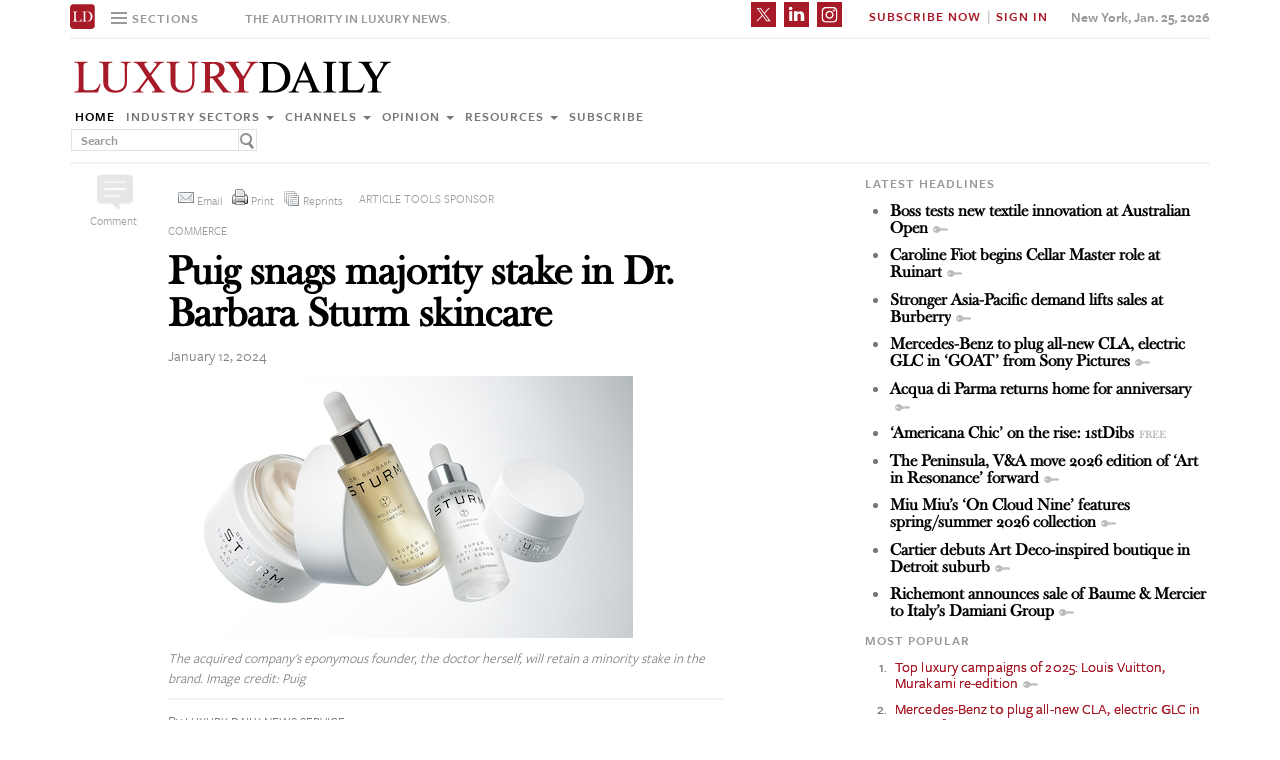

--- FILE ---
content_type: text/html; charset=UTF-8
request_url: https://www.luxurydaily.com/puig-snags-majority-stake-in-dr-barbara-sturm-skincare/
body_size: 18379
content:
<!DOCTYPE html><html lang="en-US" prefix="og: http://ogp.me/ns# fb: http://ogp.me/ns/fb#" class="no-js"><head><title>Luxury Daily</title>  <script>!function(f,b,e,v,n,t,s)
{if(f.fbq)return;n=f.fbq=function(){n.callMethod?n.callMethod.apply(n,arguments):n.queue.push(arguments)};if(!f._fbq)f._fbq=n;n.push=n;n.loaded=!0;n.version='2.0';n.queue=[];t=b.createElement(e);t.async=!0;t.src=v;s=b.getElementsByTagName(e)[0];s.parentNode.insertBefore(t,s)}(window,document,'script','https://connect.facebook.net/en_US/fbevents.js');fbq('init','1775042012546562');fbq('track','PageView');</script> <noscript> <img height="1" width="1"
src="https://www.facebook.com/tr?id=1775042012546562&ev=PageView
&noscript=1"/> </noscript>  <script type="text/javascript">if(navigator.serviceWorker.controller){console.log('[PWA Builder] active service worker found, no need to register');}else{navigator.serviceWorker.register('/swrker.js?'+Math.floor(Math.random()*1000),{scope:'/'}).then(function(reg){console.log('Service worker has been registered for scope:'+reg.scope);});}</script> <meta charset="UTF-8"><meta name="viewport" content="width=device-width, initial-scale=1"><meta name="id" content="394131"><link rel="manifest" href="manifest.json"></link><link rel="pingback" href="https://www.luxurydaily.com/xmlrpc.php"><meta name="description" content="The Spanish fashion and fragrance business has acquired the premium German brand, with the eponymous founder retaining a non-controlling interest." /><meta name="keywords" content="commerce, fragrance and personal care, industry sectors, news, commerce, dr. barbara sturm, fragrance and personal care, luxury, luxury and beauty, luxury breaking news, luxury commerce news, luxury marketing, luxury news, luxury skincare, puig, puig and dr. barbara" /><link rel='dns-prefetch' href='//use.typekit.net' /><link rel='dns-prefetch' href='//s.w.org' /><link rel='dns-prefetch' href='//cache.luxurydaily.com' /><link rel="alternate" type="application/rss+xml" title="Luxury Daily &raquo; Puig snags majority stake in Dr. Barbara Sturm skincare Comments Feed" href="https://www.luxurydaily.com/puig-snags-majority-stake-in-dr-barbara-sturm-skincare/feed/" /> <script type="text/javascript">window._wpemojiSettings={"baseUrl":"https:\/\/s.w.org\/images\/core\/emoji\/2.2.1\/72x72\/","ext":".png","svgUrl":"https:\/\/s.w.org\/images\/core\/emoji\/2.2.1\/svg\/","svgExt":".svg","source":{"concatemoji":"https:\/\/cache.luxurydaily.com\/wp-includes\/js\/wp-emoji-release.min.js"}};!function(a,b,c){function d(a){var b,c,d,e,f=String.fromCharCode;if(!k||!k.fillText)return!1;switch(k.clearRect(0,0,j.width,j.height),k.textBaseline="top",k.font="600 32px Arial",a){case"flag":return k.fillText(f(55356,56826,55356,56819),0,0),!(j.toDataURL().length<3e3)&&(k.clearRect(0,0,j.width,j.height),k.fillText(f(55356,57331,65039,8205,55356,57096),0,0),b=j.toDataURL(),k.clearRect(0,0,j.width,j.height),k.fillText(f(55356,57331,55356,57096),0,0),c=j.toDataURL(),b!==c);case"emoji4":return k.fillText(f(55357,56425,55356,57341,8205,55357,56507),0,0),d=j.toDataURL(),k.clearRect(0,0,j.width,j.height),k.fillText(f(55357,56425,55356,57341,55357,56507),0,0),e=j.toDataURL(),d!==e}return!1}function e(a){var c=b.createElement("script");c.src=a,c.defer=c.type="text/javascript",b.getElementsByTagName("head")[0].appendChild(c)}var f,g,h,i,j=b.createElement("canvas"),k=j.getContext&&j.getContext("2d");for(i=Array("flag","emoji4"),c.supports={everything:!0,everythingExceptFlag:!0},h=0;h<i.length;h++)c.supports[i[h]]=d(i[h]),c.supports.everything=c.supports.everything&&c.supports[i[h]],"flag"!==i[h]&&(c.supports.everythingExceptFlag=c.supports.everythingExceptFlag&&c.supports[i[h]]);c.supports.everythingExceptFlag=c.supports.everythingExceptFlag&&!c.supports.flag,c.DOMReady=!1,c.readyCallback=function(){c.DOMReady=!0},c.supports.everything||(g=function(){c.readyCallback()},b.addEventListener?(b.addEventListener("DOMContentLoaded",g,!1),a.addEventListener("load",g,!1)):(a.attachEvent("onload",g),b.attachEvent("onreadystatechange",function(){"complete"===b.readyState&&c.readyCallback()})),f=c.source||{},f.concatemoji?e(f.concatemoji):f.wpemoji&&f.twemoji&&(e(f.twemoji),e(f.wpemoji)))}(window,document,window._wpemojiSettings);</script> <style type="text/css">img.wp-smiley,img.emoji{display:inline !important;border:none !important;box-shadow:none !important;height:1em !important;width:1em !important;margin:0
.07em !important;vertical-align:-0.1em !important;background:none !important;padding:0
!important}</style><link rel='stylesheet' id='wp-email-css'  href='https://cache.luxurydaily.com/wp-content/cache/busting/1/wp-content-plugins-wp-email-email-css-2.60.css' type='text/css' media='all' /><link rel='stylesheet' id='chosen-css'  href='https://cache.luxurydaily.com/wp-content/plugins/wp-job-manager/assets/css/chosen.css' type='text/css' media='all' /><link rel='stylesheet' id='wp-job-manager-frontend-css'  href='https://cache.luxurydaily.com/wp-content/plugins/wp-job-manager/assets/css/frontend.css' type='text/css' media='all' /><link rel='stylesheet' id='wp-pagenavi-css'  href='https://cache.luxurydaily.com/wp-content/cache/busting/1/wp-content-plugins-wp-pagenavi-pagenavi-css-2.70.css' type='text/css' media='all' /><link rel='stylesheet' id='font_css-css'  href='https://use.typekit.net/vrp0asz.css' type='text/css' media='all' /><link rel='stylesheet' id='mr_social_sharing-css'  href='https://cache.luxurydaily.com/wp-content/plugins/social-sharing-toolkit/style_2.1.2.css' type='text/css' media='all' /> <script type='text/javascript' src='https://cache.luxurydaily.com/wp-content/cache/busting/1/wp-includes-js-jquery-jquery-1.12.4.js'></script> <script type='text/javascript' src='https://cache.luxurydaily.com/wp-content/cache/busting/1/wp-includes-js-jquery-jquery-migrate.min-1.4.1.js'></script> <script type='text/javascript' src='https://cache.luxurydaily.com/wp-content/plugins/social-sharing-toolkit/script_no_follow_2.1.2.js'></script> <script type='text/javascript' src='https://cache.luxurydaily.com/wp-content/plugins/social-sharing-toolkit/includes/buttons/button.facebook.js'></script> <script type='text/javascript' src='https://connect.facebook.net/en_US/all.js?#xfbml=1'></script> <script type='text/javascript' src='https://platform.linkedin.com/in.js'></script> <script type='text/javascript' src='https://platform.twitter.com/widgets.js'></script> <link rel='https://api.w.org/' href='https://www.luxurydaily.com/wp-json/' /><link rel="EditURI" type="application/rsd+xml" title="RSD" href="https://www.luxurydaily.com/xmlrpc.php?rsd" /><link rel="wlwmanifest" type="application/wlwmanifest+xml" href="https://www.luxurydaily.com/wp-includes/wlwmanifest.xml" /><link rel='prev' title='Actress Zendaya lifts modern Bulgari icon, B.zero1' href='https://www.luxurydaily.com/actress-zendaya-lifts-latest-bulgari-icon/' /><link rel='next' title='Emirates boosts vegan offerings as demand spikes 40pc' href='https://www.luxurydaily.com/emirates-boosts-vegan-offerings-as-demand-spikes-40pc/' /><meta name="generator" content="WordPress 4.7.3" /><link rel="canonical" href="https://www.luxurydaily.com/puig-snags-majority-stake-in-dr-barbara-sturm-skincare/" /><link rel='shortlink' href='https://www.luxurydaily.com/?p=394131' /><link rel="alternate" type="application/json+oembed" href="https://www.luxurydaily.com/wp-json/oembed/1.0/embed?url=https%3A%2F%2Fwww.luxurydaily.com%2Fpuig-snags-majority-stake-in-dr-barbara-sturm-skincare%2F" /><link rel="alternate" type="text/xml+oembed" href="https://www.luxurydaily.com/wp-json/oembed/1.0/embed?url=https%3A%2F%2Fwww.luxurydaily.com%2Fpuig-snags-majority-stake-in-dr-barbara-sturm-skincare%2F&#038;format=xml" /><script type="text/javascript">jQuery.post("https://www.luxurydaily.com/wp-admin/admin-ajax.php",{action:"wmp_update",id:394131,token:"1cf0aac9e2"});</script><meta property="og:locale" content="en_US"/><meta property="og:site_name" content="Luxury Daily"/><meta property="og:title" content="Puig snags majority stake in Dr. Barbara Sturm skincare"/><meta property="og:url" content="https://www.luxurydaily.com/puig-snags-majority-stake-in-dr-barbara-sturm-skincare/"/><meta property="og:type" content="article"/><meta property="og:description" content="The Spanish fashion and fragrance business has acquired the premium German brand, with the eponymous founder retaining a non-controlling interest."/><meta property="og:image" content="https://www.luxurydaily.com/wp-content/uploads/2024/01/puig-011224.jpeg"/><meta property="og:image:url" content="https://www.luxurydaily.com/wp-content/uploads/2024/01/puig-011224.jpeg"/><meta property="og:image:secure_url" content="https://www.luxurydaily.com/wp-content/uploads/2024/01/puig-011224.jpeg"/><meta property="article:published_time" content="2024-01-12T12:21:08+00:00"/><meta property="article:modified_time" content="2024-01-12T12:21:26+00:00" /><meta property="og:updated_time" content="2024-01-12T12:21:26+00:00" /><meta property="article:section" content="Commerce"/><meta property="article:section" content="Fragrance and personal care"/><meta property="article:section" content="Industry sectors"/><meta property="article:section" content="News"/><meta itemprop="name" content="Puig snags majority stake in Dr. Barbara Sturm skincare"/><meta itemprop="headline" content="Puig snags majority stake in Dr. Barbara Sturm skincare"/><meta itemprop="description" content="The Spanish fashion and fragrance business has acquired the premium German brand, with the eponymous founder retaining a non-controlling interest."/><meta itemprop="image" content="https://www.luxurydaily.com/wp-content/uploads/2024/01/puig-011224.jpeg"/><meta itemprop="datePublished" content="2024-01-12"/><meta itemprop="dateModified" content="2024-01-12T12:21:26+00:00" /><meta itemprop="author" content="Luxury Daily News Service"/><meta name="twitter:title" content="Puig snags majority stake in Dr. Barbara Sturm skincare"/><meta name="twitter:url" content="https://www.luxurydaily.com/puig-snags-majority-stake-in-dr-barbara-sturm-skincare/"/><meta name="twitter:description" content="The Spanish fashion and fragrance business has acquired the premium German brand, with the eponymous founder retaining a non-controlling interest."/><meta name="twitter:image" content="https://www.luxurydaily.com/wp-content/uploads/2024/01/puig-011224.jpeg"/><meta name="twitter:card" content="summary_large_image"/>  <script data-no-minify="1" data-cfasync="false">(function(w,d){function a(){var b=d.createElement("script");b.async=!0;b.src="https://cache.luxurydaily.com/wp-content/plugins/wp-rocket/inc/front/js/lazyload.1.0.5.min.js";var a=d.getElementsByTagName("script")[0];a.parentNode.insertBefore(b,a)}w.attachEvent?w.attachEvent("onload",a):w.addEventListener("load",a,!1)})(window,document);</script> <meta charset="utf-8"><title>Luxury Daily</title><meta name="viewport" content="width=device-width, initial-scale=1"><meta http-equiv="X-UA-Compatible" content="IE=edge"><link rel="shortcut icon" href="https://cache.luxurydaily.com/wp-content/themes/LD2016/favicon.ico" type="image/x-icon" /><link rel="stylesheet" href="https://cache.luxurydaily.com/wp-content/themes/LD2016/css/bootstrap.css" media="screen"><link rel="stylesheet" href="https://cache.luxurydaily.com/wp-content/themes/LD2016/css/custom.min.css"><link rel="stylesheet" href="https://cache.luxurydaily.com/wp-content/themes/LD2016/css/bootstrap.icon-large.min.css"><link rel="stylesheet" href="https://cache.luxurydaily.com/wp-content/themes/LD2016/css/fonts.css"><link rel="stylesheet" href="https://cache.luxurydaily.com/wp-content/themes/LD2016/css/MyFontsWebfontsKit.css"><link rel="stylesheet" href="https://cache.luxurydaily.com/wp-content/themes/LD2016/style.css"><link rel="stylesheet" href="https://www.luxurydaily.com/wp-content/themes/LD2016/css/ld.css?1769382283"><link rel="stylesheet" href='https://cache.luxurydaily.com/wp-content/themes/LD2016/css/mobile-init.css' /><link rel="stylesheet" media='screen and (max-width: 500px)' href='https://www.luxurydaily.com/wp-content/themes/LD2016/css/mobile-header.css?2' /><style>iframe{display:none}</style> <!--[if lt IE 9]> <script src="https://cache.luxurydaily.com/wp-content/themes/LD2016/js/html5shiv.js"></script> <script src="https://cache.luxurydaily.com/wp-content/themes/LD2016/js/respond.min.js"></script> <![endif]--> <script>(function(i,s,o,g,r,a,m){i['GoogleAnalyticsObject']=r;i[r]=i[r]||function(){(i[r].q=i[r].q||[]).push(arguments)},i[r].l=1*new Date();a=s.createElement(o),m=s.getElementsByTagName(o)[0];a.async=1;a.src=g;m.parentNode.insertBefore(a,m)})(window,document,'script','https://www.google-analytics.com/analytics.js','ga');ga('create','UA-79189662-1','auto');ga('send','pageview');</script>  <script async='async' src='https://www.googletagservices.com/tag/js/gpt.js'></script> <script>var googletag=googletag||{};googletag.cmd=googletag.cmd||[];</script> <script>googletag.cmd.push(function(){googletag.defineSlot('/60923973/large-rectangle-1-home',[336,280],'large-rectangle-1-home').addService(googletag.pubads());googletag.pubads().enableSingleRequest();googletag.enableServices();});</script> <script>googletag.cmd.push(function(){googletag.defineSlot('/60923973/large-rectangle-2-home',[336,280],'large-rectangle-2-home').addService(googletag.pubads());googletag.pubads().enableSingleRequest();googletag.enableServices();});</script> <script>googletag.cmd.push(function(){googletag.defineSlot('/60923973/large-rectangle-3-home',[336,280],'large-rectangle-3-home').addService(googletag.pubads());googletag.pubads().enableSingleRequest();googletag.enableServices();});</script> <script>googletag.cmd.push(function(){googletag.defineSlot('/60923973/large-rectangle-1-category',[336,280],'large-rectangle-1-category').addService(googletag.pubads());googletag.pubads().enableSingleRequest();googletag.enableServices();});</script> <script>googletag.cmd.push(function(){googletag.defineSlot('/60923973/large-rectangle-2-category',[336,280],'large-rectangle-2-category').addService(googletag.pubads());googletag.pubads().enableSingleRequest();googletag.enableServices();});</script> <script>googletag.cmd.push(function(){googletag.defineSlot('/60923973/large-rectangle-3-category',[336,280],'large-rectangle-3-category').addService(googletag.pubads());googletag.pubads().enableSingleRequest();googletag.enableServices();});</script> <script>googletag.cmd.push(function(){googletag.defineSlot('/60923973/large-rectangle-1-article',[336,280],'large-rectangle-1-article').addService(googletag.pubads());googletag.pubads().enableSingleRequest();googletag.enableServices();});</script> <script>googletag.cmd.push(function(){googletag.defineSlot('/60923973/large-rectangle-2-article',[336,280],'large-rectangle-2-article').addService(googletag.pubads());googletag.pubads().enableSingleRequest();googletag.enableServices();});</script> <script>googletag.cmd.push(function(){googletag.defineSlot('/60923973/large-rectangle-3-article',[336,280],'large-rectangle-3-article').addService(googletag.pubads());googletag.pubads().enableSingleRequest();googletag.enableServices();});</script>  <script src="https://cache.luxurydaily.com/wp-content/themes/LD2016/js/jquery-1.11.1.min.js"></script> <script>$(window).load(function(){$("iframe").show();});</script> <script src="https://cache.luxurydaily.com/wp-content/themes/LD2016/js/jquery-ui.min.js"></script> <script src="https://cache.luxurydaily.com/wp-content/themes/LD2016/js/jquery.form.min.js"></script> <script src="https://cache.luxurydaily.com/wp-content/themes/LD2016/js/bootstrap.min.js"></script> <script src="https://cache.luxurydaily.com/wp-content/themes/LD2016/js/custom.js"></script> <script src="https://cache.luxurydaily.com/wp-content/themes/LD2016/js/aes.js"></script> <script>function setCookie(cname,cvalue,ttl){if(!ttl){ttl=100*24*60*60*1000;}
var d=new Date();d.setTime(d.getTime()+(ttl));var expires="expires="+d.toUTCString();document.cookie=cname+"="+cvalue+";"+expires+";path=/";var item={value:cvalue,expiry:d.getTime()+ttl,}
localStorage.setItem(cname,JSON.stringify(item))}
function getCookie(cname){var name=cname+"=";var decodedCookie=decodeURIComponent(document.cookie);var ca=decodedCookie.split(';');for(var i=0;i<ca.length;i++){var c=ca[i];while(c.charAt(0)==' '){c=c.substring(1);}
if(c.indexOf(name)==0){return c.substring(name.length,c.length);}}
const itemStr=localStorage.getItem(cname)
if(itemStr){const item=JSON.parse(itemStr)
const now=new Date()
if(now.getTime()>item.expiry){localStorage.removeItem(cname)}else{return item.value}}
return"";}</script> <script src="https://www.luxurydaily.com/wp-content/themes/LD2016/js/ld.js?1769382283"></script> </head><body ><div class="navbar navbar-default navbar-fixed-top"><div class="container"><div class="navbar-header"> <a href="/" class="initials"><img width="25" height="25" src="https://cache.luxurydaily.com/wp-content/themes/LD2016/svg/ld-favicon.svg" /></a> <a href="/" id="logo-mobile"><img style="max-width: 325px; width: 100%; height: 36px;" src="https://cache.luxurydaily.com/wp-content/themes/LD2016/svg/Luxury-Daily_logo.svg" /></a><div class="navbar collapse navbar-collapse sections"><ul class="nav navbar-nav"><li class="dropdown"> <a href="#" class="desktop dropdown-toggle" type="button" data-toggle="dropdown"role="button" aria-expanded="false" ><ul class="clr"><li class="bars"><div class="bar"></div><div class="bar"></div><div class="bar"></div></li><li class="label">Sections</li></ul> </a><ul class="dropdown-menu"><li><a class="reverse" href="/">Home</a></li><li><a class="reverse" href="/category/sectors">Industry sectors</a></li><li><a class="reverse" href="/category/news">Channels</a></li><li><a class="reverse" href="/category/opinion">Opinion</a></li><li><a class="reverse" href="/category/resources">Resources</a></li><li><a class="reverse pop-subscribe loggedout" href="https://subscribe.luxurydaily.com/LUX/?f=annualnsm&s=18ANNMISCA">Subscribe</a></li></ul></li></ul></div><a href="#" class="magnify"  target="search"><div class="magnify-inner"></div> </a><span class="make-us lighter-grey">The authority in luxury news.</span><button class="navbar-toggle " type="button" data-toggle="collapse" data-target="#navbar-main"><div class="navbar-toggle-inner"></div> </button><div id="mobile-sub-menu"><div id="date-mobile">Jan. 25, 2026</div> <span class="label subscribe"> <a href="#" id="popular-mobile" target="popular">Most Popular</a> <span style="color: #ccc;"> &nbsp; &nbsp; </span> <a class="my pop-login" href="/log-in" style="display: none;">My Account</a> <a class="sign-in-subscribe pop-subscribe loggedout" style="display: none;" href="https://subscribe.luxurydaily.com/LUX/?f=annualnsm&s=18ANNMISCA" id="subscribe-mobile">Subscribe</a> <span style="color: #ccc;" class="loggedout"> &nbsp; &nbsp; </span> <a class="sign-in pop-login loggedout" href="/log-in" style="display: none;">Sign In</a> <a class="logout-link pop-logout loggedin" style="display: none;" href="https://cache.luxurydaily.com/wp-content/themes/LD2016/../../plugins/cambey/logout.php">Log out</a> </span></div></div><div class="navbar-collapse collapse" id="navbar-main"><ul class="nav navbar-nav navbar-right"><li class="share-container"> <span class="mr_social_sharing"> <a href="https://twitter.com/luxurydaily" rel="nofollow" target="_blank"> <img style="width: 25px;height: 25px;" src="https://cache.luxurydaily.com/wp-content/themes/LD2016/svg/x_icon.svg" class="nopin" alt="Connect on Twitter" title="Connect on X"> </a> </span> <span class="mr_social_sharing"> <a href="https://www.linkedin.com/company/luxury-daily" rel="nofollow" target="_blank"> <img style="width: 25px;height: 25px;" src="https://cache.luxurydaily.com/wp-content/themes/LD2016/svg/linkedin_icon.svg" class="nopin" alt="Connect on LinkedIn" title="Connect on LinkedIn"> </a> </span> <span class="mr_social_sharing"> <a href="https://www.instagram.com/luxurydaily/" rel="nofollow" target="_blank"> <img style="width: 25px;height: 25px;" src="https://cache.luxurydaily.com/wp-content/themes/LD2016/svg/instagram_icon.svg" class="nopin" alt="Connect on Instagram" title="Connect on Instagram"> </a> </span></li><li class="label subscribe"> <a class="my" href="/log-in" style="display: none;">My Account</a> <a class="sign-in-subscribe loggedout pop-subscribe" href="https://subscribe.luxurydaily.com/LUX/?f=ANNUALNSM" style="display: none;">Subscribe Now</a> <span style="color: #ccc;" class="loggedout"> &nbsp;|&nbsp; </span> <a class="sign-in loggedout pop-login" href="/log-in" style="display: none;">Sign In</a> <a class="logout-link loggedin pop-logout" style="display: none;" href="https://cache.luxurydaily.com/wp-content/themes/LD2016/../../plugins/cambey/logout.php">Log Out</a></li><li class="label date">New York, Jan. 25, 2026</li></ul><ul class="no-bullet mobile-menu"><li><a class="reverse" href="/">Home</a></li><li><a class="reverse" href="/category/sectors">Industry Sectors</a></li><li><a class="reverse" href="/category/news">Channels</a></li><li><a class="reverse" href="/category/opinion">Opinion</a></li><li><a class="reverse" href="/category/resources">Resources</a></li><li><a class="reverse" href="/advertise">Advertise</a></li><li><a class="reverse loggedout pop-subscribe" href="https://subscribe.luxurydaily.com/LUX/?f=paid">Subscribe</a></li></ul></div></div></div><div class="navbar fold search"><div class="search-inner"><form class="navbar-form navbar-left search" role="search"><div class="form-group"><ul class="clr"><li> <input type="text" class="form-control" placeholder="Search"></li><li> <a href="#" class="popup-magnify"><img src="https://cache.luxurydaily.com/wp-content/themes/LD2016/img/magnify-new.png"></a></li></ul></div></form></div></div><div class="navbar fold popular"><div class="popular-inner"><ol class=""><li><a class="key" href="https://www.luxurydaily.com/top-luxury-campaigns-of-2025-louis-vuitton-murakami-re-edition" title="Top luxury campaigns of 2025: Louis Vuitton, Murakami re-edition">Top luxury campaigns of 2025: Louis Vuitton, Murakami re-edition</a></li><li><a class="key" href="https://www.luxurydaily.com/mercedes-benz-to-plug-all-new-cla-electric-glc-in-goat-from-sony-pictures" title="Mercedes-Benz to plug all-new CLA, electric GLC in &#x2018;GOAT&#x2019; from Sony Pictures">Mercedes-Benz to plug all-new CLA, electric GLC in &#x2018;GOAT&#x2019; from Sony Pictures</a></li><li><a class="key" href="https://www.luxurydaily.com/boss-tests-new-textile-innovation-at-australian-open" title="Boss tests new textile innovation at Australian Open">Boss tests new textile innovation at Australian Open</a></li><li><a class="key" href="https://www.luxurydaily.com/acqua-di-parma-returns-home-for-anniversary" title="Acqua di Parma returns home for anniversary">Acqua di Parma returns home for anniversary</a></li><li><a class="key" href="https://www.luxurydaily.com/miu-mius-on-cloud-nine-features-springsummer-2026-collection-2" title="Miu Miu&#x2019;s &#x2018;On Cloud Nine&#x2019; features spring/summer 2026 collection">Miu Miu&#x2019;s &#x2018;On Cloud Nine&#x2019; features spring/summer 2026 collection</a></li><li><a class="free" href="https://www.luxurydaily.com/americana-chic-on-the-rise-1stdibs" title="&#x2018;Americana Chic&#x2019; on the rise: 1stDibs">&#x2018;Americana Chic&#x2019; on the rise: 1stDibs</a></li><li><a class="key" href="https://www.luxurydaily.com/gucci-presents-the-gathering" title="Gucci presents &#x2018;The Gathering&#x2019;">Gucci presents &#x2018;The Gathering&#x2019;</a></li><li><a class="key" href="https://www.luxurydaily.com/louis-vuitton-connects-opulence-household-linens-for-springsummer-2026" title="Spring/summer 2026 campaign from Louis Vuitton celebrates the art of living">Spring/summer 2026 campaign from Louis Vuitton celebrates the art of living</a></li><li><a class="key" href="https://www.luxurydaily.com/cartier-debuts-art-deco-inspired-boutique-in-detroit-suburb" title="Cartier debuts Art Deco-inspired boutique in Detroit suburb">Cartier debuts Art Deco-inspired boutique in Detroit suburb</a></li><li><a class="key" href="https://www.luxurydaily.com/stronger-asia-pacific-demand-lifts-sales-at-burberry" title="Stronger Asia-Pacific demand lifts sales at Burberry">Stronger Asia-Pacific demand lifts sales at Burberry</a></li></ol></div></div><div class="navbar fold subscribe"><div class="subscribe-inner"><ul class="clr"><li><input type="text" class="form-control" placeholder="EMAIL ADDRESS"></li><li><a href="#" class="footer-subscribe"><img src="https://cache.luxurydaily.com/wp-content/themes/LD2016/img/subscribe.png"></a></li></ul></div></div><div class="container main"><div class="overlay"></div><div class="page-header leaderboard top" style="display: none; height: 0;"></div><div class="page-header logo"><div class="row"><div class="col-lg-8"> <a href="/" id="logo"><img style="max-width: 325px; width: 100%; height: 36px;" src="https://cache.luxurydaily.com/wp-content/themes/LD2016/svg/Luxury-Daily_logo.svg" /></a><div class="navbar collapse navbar-collapse"><ul class="nav navbar-nav"><li><a href="/">Home</a></li><li class="dropdown"> <a href="/category/sectors" class="dropdown-toggle grey" data-toggle="dropdown" role="button" aria-expanded="false">Industry sectors <span class="caret"></span></a><ul class="dropdown-menu multi-column columns-3" role="menu"><div class="row"><div class="col-sm-4"><ul class="multi-column-dropdown"><li class="cat-item cat-item-2053"><a href="/category/sectors/apparel-and-accessories/" title="View all posts filed under Apparel and accessories">Apparel and accessories</a></li><li class="cat-item cat-item-2054"><a href="/category/sectors/arts-and-entertainment/" title="View all posts filed under Arts and entertainment">Arts and entertainment</a></li><li class="cat-item cat-item-2055"><a href="/category/sectors/automotive-industry-sectors/" title="View all posts filed under Automotive">Automotive</a></li><li class="cat-item cat-item-2056"><a href="/category/sectors/consumer-electronics/" title="View all posts filed under Consumer electronics">Consumer electronics</a></li><li class="cat-item cat-item-2057"><a href="/category/sectors/consumer-packaged-goods/" title="View all posts filed under Consumer packaged goods">Consumer packaged goods</a></li><li class="cat-item cat-item-2058"><a href="/category/sectors/education/" title="View all posts filed under Education">Education</a></li><li class="cat-item cat-item-2059"><a href="/category/sectors/financial-services/" title="View all posts filed under Financial services">Financial services</a></li><li class="cat-item cat-item-2060"><a href="/category/sectors/food-and-beverage/" title="View all posts filed under Food and beverage">Food and beverage</a></li><li class="cat-item cat-item-2061"><a href="/category/sectors/fragrance-and-personal-care/" title="View all posts filed under Fragrance and personal care">Fragrance and personal care</a></li></ul></div><div class="col-sm-4"><ul class="multi-column-dropdown"><li class="cat-item cat-item-2062"><a href="/category/sectors/government/" title="View all posts filed under Government">Government</a></li><li class="cat-item cat-item-2063"><a href="/category/sectors/healthcare/" title="View all posts filed under Healthcare">Healthcare</a></li><li class="cat-item cat-item-2064"><a href="/category/sectors/home-furnishings/" title="View all posts filed under Home furnishings">Home furnishings</a></li><li class="cat-item cat-item-2065"><a href="/category/sectors/jewelry/" title="View all posts filed under Jewelry">Jewelry</a></li><li class="cat-item cat-item-2066"><a href="/category/sectors/legal-and-privacy/" title="View all posts filed under Legal and privacy">Legal and privacy</a></li><li class="cat-item cat-item-20093"><a href="/category/sectors/luxury-living/" title="View all posts filed under Luxury Living">Luxury Living</a></li><li class="cat-item cat-item-20093"><a href="/category/sectors/special-reports/" title="View all posts filed under Luxury Memo Special Reports">Luxury Memo Special Reports</a></li><li class="cat-item cat-item-2067"><a href="/category/sectors/marketing-industry-sectors/" title="View all posts filed under Marketing">Marketing</a></li><li class="cat-item cat-item-2068"><a href="/category/sectors/mediapublishing/" title="View all posts filed under Media/publishing">Media/publishing</a></li><li class="cat-item cat-item-1191"><a href="/category/sectors/nonprofits/" title="View all posts filed under Nonprofits">Nonprofits</a></li><li class="cat-item cat-item-2069"><a href="/category/sectors/real-estate/" title="View all posts filed under Real estate">Real estate</a></li></ul></div><div class="col-sm-4"><ul class="multi-column-dropdown"><li class="cat-item cat-item-2070"><a href="/category/sectors/retail-industry-sectors/" title="View all posts filed under Retail">Retail</a></li><li class="cat-item cat-item-2071"><a href="/category/sectors/software-and-technology-industry-sectors/" title="View all posts filed under Software and technology">Software and technology</a></li><li class="cat-item cat-item-2072"><a href="/category/sectors/sports/" title="View all posts filed under Sports">Sports</a></li><li class="cat-item cat-item-2073"><a href="/category/sectors/telecommunications/" title="View all posts filed under Telecommunications">Telecommunications</a></li><li class="cat-item cat-item-2074"><a href="/category/sectors/travel-and-hospitality/" title="View all posts filed under Travel and hospitality">Travel and hospitality</a></li></ul></div></div></ul></li><li class="dropdown"> <a href="/category/news" class="dropdown-toggle grey" data-toggle="dropdown" role="button" aria-expanded="false">Channels <span class="caret"></span></a><ul class="dropdown-menu multi-column columns-2" role="menu"><div class="row"><div class="col-sm-6"><ul class="multi-column-dropdown"><li class="cat-item cat-item-12"><a href="/category/news/advertising/" title="View all posts filed under Advertising">Advertising</a></li><li class="cat-item cat-item-2083"><a href="/category/news/commerce-news/" title="View all posts filed under Commerce">Commerce</a></li><li class="cat-item cat-item-47"><a href="/category/news/events/" title="View all posts filed under Events">Events / Causes</a></li><li class="cat-item cat-item-2043"><a href="/category/news/in-store/" title="View all posts filed under In-store">In-store</a></li><li class="cat-item cat-item-2044"><a href="/category/news/internet-news/" title="View all posts filed under Internet">Internet</a></li><li class="cat-item cat-item-25"><a href="/category/news/legal-privacy/" title="View all posts filed under Legal/privacy">Legal/privacy</a></li><li class="cat-item cat-item-2045"><a href="/category/news/mail/" title="View all posts filed under Mail">Mail</a></li></ul></div><div class="col-sm-6"><ul class="multi-column-dropdown"><li class="cat-item cat-item-2047"><a href="/category/news/mobile-news/" title="View all posts filed under Mobile">Mobile</a></li><li class="cat-item cat-item-2082"><a href="/category/news/multichannel/" title="View all posts filed under Multichannel">Multichannel</a></li><li class="cat-item cat-item-2048"><a href="/category/news/out-of-home/" title="View all posts filed under Out of home">Out of home</a></li><li class="cat-item cat-item-2049"><a href="/category/news/print/" title="View all posts filed under Print">Print</a></li><li class="cat-item cat-item-2051"><a href="/category/news/radio/" title="View all posts filed under Radio">Radio</a></li><li class="cat-item cat-item-32"><a href="/category/news/research/" title="View all posts filed under Research">Research</a></li><li class="cat-item cat-item-2050"><a href="/category/news/television/" title="View all posts filed under Television">Television</a></li></ul></div></div></ul></li><li class="dropdown"> <a href="/category/opinion" class="dropdown-toggle grey" data-toggle="dropdown" role="button" aria-expanded="false">Opinion <span class="caret"></span></a><ul class="dropdown-menu"><li class="cat-item cat-item-43"><a href="/category/opinion/blog/">Blog</a></li><li class="cat-item cat-item-39"><a href="/category/opinion/classic-guides/">Classic Guides</a></li><li class="cat-item cat-item-40"><a href="/category/opinion/columns/">Columns</a></li><li class="cat-item cat-item-41"><a href="/category/opinion/editorials/">Editorials</a></li><li class="cat-item cat-item-42"><a href="/category/opinion/letters/">Letters</a></li><li class="cat-item cat-item-4039"><a href="/category/opinion/q-and-a/">Q&amp;A</a></li><li class="cat-item cat-item-4040"><a href="/category/opinion/strategy-opinion/">Strategy</a></li></ul></li><li class="dropdown"> <a href="/category/resources" class="dropdown-toggle grey" data-toggle="dropdown" role="button" aria-expanded="false">Resources <span class="caret"></span></a><ul class="dropdown-menu"><li class="cat-item cat-item-"><a href="/category/resources/case-studies">Case studies</a></li><li class="cat-item cat-item-"><a href="/conferences">Conferences</a></li><li class="cat-item cat-item-"><a href="/category/resources/editorial-calendar">Editorial calendar</a></li><li class="cat-item cat-item-"><a href="/luxury-daily-awards">Luxury Daily Awards</a></li><li class="cat-item cat-item-"><a href="/luxury-firstlook">Luxury FirstLook</a></li><li class="cat-item cat-item-"><a href="/luxury-mobile-summit">Luxury Mobile Summit</a></li><li class="cat-item cat-item-"><a href="/luxury-roundtable">Luxury Roundtable</a></li><li class="cat-item cat-item-"><a href="/luxury-retail-summit">Luxury Retail Summit</a></li><li class="cat-item cat-item-"><a href="/category/resources/news-briefs">News briefs</a></li><li class="cat-item cat-item-"><a href="/newsletter-archive">Newsletter archive</a></li><li class="cat-item cat-item-"><a href="/category/resources/podcasts">Podcasts</a></li><li class="cat-item cat-item-"><a href="/videos">Video</a></li><li class="cat-item cat-item-"><a href="/category/resources/webinars">Webinars</a></li><li class="cat-item cat-item-"><a href="/category/resources/white-papers">White papers</a></li></ul></li><li> <a href="https://subscribe.luxurydaily.com/LUX/?f=paid" class="grey loggedout pop-subscribe">Subscribe</a></li><li><form class="navbar-form navbar-left search" role="search"><div class="form-group"><ul class="clr"><li><input type="text" class="form-control" placeholder="Search"></li><li><a href="#" class="header-magnify"><img width="16" src="https://cache.luxurydaily.com/wp-content/themes/LD2016/img/magnify-new.png"></a></li></ul></div></form></li></ul></div></div><div class="col-lg-4"></div></div></div><div class="section clearfix main article"><div class="row text"><div class="col-lg-1"><a class="comment-button" href="#"><img style="width: 36px; margin: 0 27px;" src="https://cache.luxurydaily.com/wp-content/themes/LD2016/img/comment-75-light.png" /></a> <a href="#" class="comment-link">Comment</a></div><div class="col-lg-6"><ul class="tools clr smallest top"><li class="emailTool"><a href="https://www.luxurydaily.com/puig-snags-majority-stake-in-dr-barbara-sturm-skincare//?email=1">Email</a></li><li class="printTool"><a href="https://www.luxurydaily.com/puig-snags-majority-stake-in-dr-barbara-sturm-skincare//?print=1">Print</a></li><li class="reprintsTool"> <a href="mailto:editor@luxurydaily.com">Reprints</a></li><li class="articletools"> ARTICLE TOOLS SPONSOR</li><li class="articlesponsor"> <script type='text/javascript'>googletag.cmd.push(function(){googletag.defineSlot('/60923973/article-tools-sponsor',[88,31],'div-gpt-ad-1467230372986-0').addService(googletag.pubads());googletag.pubads().enableSingleRequest();googletag.pubads().collapseEmptyDivs();googletag.enableServices();});</script> <div id='div-gpt-ad-1467230372986-0' style='height:31px; width:88px;'> <script type='text/javascript'>googletag.cmd.push(function(){googletag.display('div-gpt-ad-1467230372986-0');});</script> </div></li></ul> <br style="clear: both;"/><p class="sector category" > <font color=""><a class="smallest lighter-grey smallest" href="https://www.luxurydaily.com/category/news/commerce-news/">Commerce</a></font></p><h1><a href="https://www.luxurydaily.com/puig-snags-majority-stake-in-dr-barbara-sturm-skincare/" class="reverse">Puig snags majority stake in Dr. Barbara Sturm skincare</a></h1><p class="date"> <font color="gray">January 12, 2024</font></p><a class="image" href=""><img class="alignnone size-full wp-image-152895"
src="https://cache.luxurydaily.com/wp-content/uploads/2024/01/puig-011224.jpeg"> </a><p class="caption main"><font color="gray"> <img class="size-full" src="https://cache.luxurydaily.com/wp-content/uploads/2024/01/puig-011224.jpeg" alt="The acquired company's eponymous founder will retain a minority stake in the brand. Image credit: Puig" width="465" height="262" /> The acquired company's eponymous founder, the doctor herself, will retain a minority stake in the brand. Image credit: Puig </font></p><div class="divider">&nbsp;</div><p class="byline-container"> By <a style="color:#777; font-size: 13px;" class="byline reverse" href="/author/luxury-daily-news-service">Luxury Daily News Service</a></p><div class="body locked" post-id="394131" token="427224039e07a50c7421df99e0bf2390394131"><p></p><p></p><p>Spanish fashion and fragrance business <a href="https://www.puig.com/" target="_blank">Puig</a>, the parent company of Carolina Herrera and Nina Ricci, is tapping into beauty's M&amp;A movement.</p><p></p><div class="row call-to-action" style="display:block;"><div class="col-lg-12"><center> To read the entire article, please <a href="https://subscribe.luxurydaily.com/LUX/?f=annualnsm&s=18ANNARTA">subscribe</a> or <a href="/log-in?redirect=https://www.luxurydaily.com/puig-snags-majority-stake-in-dr-barbara-sturm-skincare/" class="pop-login">sign in</a></center></div></div></div><div id="encrypted" style="display:none;">{"ct":"kGDuJNhdZFOmU2bxvLy0s6enrf4RqQDgZ+ob84DZGLeJtMW+jU1ttNMG9+9UJEZPk3LKGJyM7ovcjJj3g0AMuhyPtDu7LPvlpl4ndr5ZLbZDkFzca01+4ePw1G9q9UlHFv2XoS5X2NV77EpPXrGRg28w1ec9pG4q\/2nRa3RftPSDWb9g+cunBAxQd70WpeNWq0pu7Wy9M6pfGl3GJT9pwCNBaMi1yO5imtMB2\/0SjRb6Pjrcv2iVl8KBA0bJfCf9bVNCV8\/+GdS\/AqEoZy6xMSarhHhh3t2aq5nmctWr9WxX0MU6niaQ3yhlmkxpKyWLXTYS9zsWO3BIpzPJ1G5yBtWCpLpfbjdfG\/6I4Lz1oJuJu43DKrFbgKolFX1wHx2B8zGbIpodC7+pVmprTHMhHLcPaZfwKfFs+ZypI45t+doAE9ENb+cvsMnCpWKTxhQ0IIAA\/fAJzGCEGgip+lGkQJcmU\/RoCzWh0yO35+uJ5OzrVbpCe\/o\/DPQ5mCMkrcmul2meNmZH2i2WEey1lMOX\/yc3iBNoeg1MzqeLz6bSXxTJsgG9emK5iZwFXVnd4H\/luBOLd2DXFT1K6nPsvOL0G3350LARQGVym\/9ZTwihoE8EvZ0bQw\/GwioqJXRvK9W6IHQZ+MYUQgjEl+nUTO\/G7g\/bcZCnDpYgIGT0hKNRwouhNLYscSCjZgyN\/lySTxHPEVpNWwY5SWiGnxlbWWXEhzM\/uhbmw0YTsdGzLekhefnHWrIDmLpnRiNcWZPBGlIDfii6HiX6GRrb4ScdE9Zi+lVallQuiUDfmfixxBcXW7+qHy+yEbpibuhZWehapgdL13BMtz8iSFl6qMMdoFAvRvPjz1CarouJ3+y6qoOkWP2yhA3X2IeEuVLgsWY7o4TiXGXq5X3Lgjn7JelB58\/foHFv70rAs8JgDvVGPrdJ58IwzjJmGpVCtO9u9zgU3iPcooMUYTuWo2msrIm6cGJ3rDWeFbFSpy\/8Up\/qFjEqzM7YvnYbfYKw72jNvo+HauacQvcbEDInHgxCyN2JEKkUudbNL98yfp5sSVJgFrmIf7qGgU\/kuzzBz\/795LHQVsfLRJUtG4JnWtcQ0PN+V1CddRBywKFsEKftUJdrUs+hiTYDd+AUqJINYOIwrI0+3mrgCegZttcyrDBDAAPt8TNtZ5pwDybs+rn30zEiqafsFJjtcH9nLHUwyOuHAC7KycV487\/cRkO0HrOUZzCT12sYOIV70gFUBW6Cmz7qDJJdNZ1DlshzshleqiYJMk\/t+kNUCV7dma4yNnNK83fbfzwY5cmghMev\/lbJjzt5aXao0Neiste2KtDP23ywGNnzcdOws9lgoVLknGFDlDPJQV0nxfOZjeOda\/YooDopKbAQdfhkpdQ7F0woMQavGZtXviLFHDg9sk5T5LxtSHODkVh\/X9Ke6X7Br\/xaWm123h475Bt1Kdz4SgLmIGRJFjtje4DJ8\/MNITOedgdYIGqjp5RHcxyGGd69NGe+UDKHJE1hvTes7XXRfYSxO9XZlBVOAdbCkys7eztYnc1C\/LnPYwEoadwwfVUqCGfnYxt\/el2Y31cUvJP9KnjxDmjRHmuwa1JisZICpOkziT1xxlUoyFWdVeIw6lPLR3Xm1OU1q\/0LU+vfdZOc8A7zl46r16NbLQOdl9BiqhNKgFEq28uUEirhjq\/roAQHBjPnEUlDP8jRpMkOEZnY5d6zbGCzNZ+FrrFhZTVs4P\/[base64]\/5UENKyW5w1JyNgLvW+sr6fwgzX9fKKHZVlYbL8sXpbf3+PTAmnSGSTrPrnwhzPrHPFjOww342CNI6gKDJ0KsFfX0vjvmovGk5hYTEI4DfkFVxHUi6OuK3hZbIqhTkfWalVGeZW4kqWs15HyLmCS7WhYom8hDhsaOHK9DisKYahZ+GyuwrBMExUGeQV\/GM0K08pGBXWgjQf8U++jrC5MdNbqmwd9KBm340Z3kMNG5yaAC10Cv1Q6frqwXoRejNRIABe2NLtO1e1AAfWG0xv\/QCcS5KBw8BV3gOmwjRhofJxQ4gtn5Z96FcAA6sbr9+Ts1kDQuCH8B0PCYxc6nvN0QcaQn2bp48\/Xq76\/S7EmdW9K+2wlqq1fgHY\/Kc0kyxE\/KvbR\/zfFRmcNlXM1h5ew7ZrJR8Tsf963OpcEmh9RT+YaoQ734kYoFCSG4\/+GZtOBNLxNqMheyO7UTaLmWDIIR5ORVKlgSCooR323ExfYB8r\/pF\/grqi3TtNQpY+N6ezyEgI+xk5c1nsMjCIf\/RLjVcTDvqBWBfhJ\/1Qwjhh6Q2LBr2sRGVyymULO7nwZ4j7MZX7c9yKC0GGlXkQKxIzpc6e3p+MJ6piU+mfDCfmXFPyfpg863xw0bjkpzIG\/wVu9KuAomQWhwh+4ASJsexTT4ElpFspRK3M6H3BbKV1LkdCAoLtyBB0VVTM6+XFvTcgaKPKDpznkut6zdNfGFQMIYa+E5S02CUXvEZvoQR7NGuqaV7mvnutxCmE\/8ufSMKXRUnSfuFdDx30wz4Uvv+J1UGAj5nj1TacACPt29FrrDZVb1fjtL7\/w4AnDD\/F8s6NJLd94OIMWBNU9881JdvvjJpOC2\/uXY\/B02DiOpRnq9LGwbQxUzDcS3ctnLq6oPIAGvyAm\/23TeU0y6Fm6mRmL8X5LM6KBV\/T51+SpMaBvN\/CwlRWUeX2u4mRoOFvzjXC+LUj6xakezrcbJbR4DH2kPocRsoLNB7aN12a2fK0jyeR5vjZ9QEVC3q3pccjq2hEhJStq+h8Fly\/TjTk4X0FIQSVkGwJESE0fgmgn9CxixgBBzC4H5lKd+ikqfp1RspgGEHtylP7\/yndmeBQQqLOSY0V+MoiZnPBbnMjs\/2hbldvgC5+VkV\/ZmMUnCdHGU2+KuRcfckYhOCoKK4Q+h3+apROqFcPVPHPpij0LdfHGFSn5YedGYQXVnOIkuRc394Kg1\/0O2YCzArJGhLhGXwxL1HVxmLujjKGxFaxLAWwGhQWc4ArxNXCKEphLRbgrGbEUXAQl\/fD7q708Zv5cboVW8IOtGXr8ERZtUkSeeZtAUwGmkyeOOsUzNcJL3UKq5\/B8aMnYrDG8FJM0Bac4W4mi3HAAV2PjD61wm9yELezYPp2GuViNUTgm1VJL2mUx7UkYfTgneFMrjZvW3L41jkqLAp7igEy+vriWMI+1oeNeTHkfN4\/497rTUydO7iV69EDqWaE2gYZ73AXY9zRscviDbl3UM5+1Bdy2qY3Kg7t78osdvyC19Vis4f8bbi0RNmCYu0E8u1yuIJYvzq++JUAAEMIwRaDbGKiiDEnnjskiJgO+\/HcdmkKESi1PK5I\/jFC59RsB4CuXXv9x5il2smS6jkW68kZ99NLzGapCr5P5FQq147T6cHootoquWZvg\/+HTCVlc3akDj+1qn8tVHjJPHNKSPGbbpb2faQ0Y\/6lbA0CoxEwvHZ\/iKHwQ2+PPr4dK+mUFPtbtnAuV6q8IrENTZDvz+n40++UclA4frw0C\/UvcWrozmpO3ddlVm4N0vaJJ8efhOy4hVYTi1NcafzVnw2cc5WZsn5pMKXIZXYhN17O86+JJz3+dPpvzMawD1SICOMMn1L9PDm+WDM91urG5w5oeH6EXlI\/CYv26Nzw548L5Sbf+iQqM+XLAcjKZY6xZuXQK5CRkgAMNw6rD7o\/hR+xT8BUrjRdp+e8Ovg\/wBvIR0PMhbKbBAI9ybYOFVhm1MoZ3WiXuCjsD2SHIOo9gV5fQJafpukTnr7mgds\/LBduNJeRzQCHeb4ch39+CM4BJW+GOKf0c5Ak75b5tFuzGOyCX2xzRHupI7F0B+QEgLaKGGimtDPdrKH13p4Bc74QeZdMyVCIW0EZuLrN7FiNymWWtZqpkEgsRUzC\/QE6WGXmPlHaRLLtVUkyiFbPaXXZwXEey3n5XMokSLfiActt5b+z6vYxjg\/+fdByFn41XxxQgmHSp6qJ0m2zGcZ7PpB8wqQuPg1EQhlp8kZO8qrbXBKE+Tcaxw0SuW1dzA0M2ezGU9pJOup\/F2numb9c7rMqxXRQcK7y+tPUKSrDtzaq0VUTwDLLg9gZKibtrfTuADL2v8Bh0cO2YECmWUu06kcat9o2JhlgAOB5viwOr+HXrtBzmSky93Z31l18X5D\/4xHKUzExzgia0gcz+6suRtATCBqJTgRwzxf0MKNW1NdMNkWO4PpGZj8KUF4fKGn4T57k0W+orVmWky3k1hvU3gryqIARXVRZViNt1f9QqdxWsiuYKgkAI0vXCvP2\/bQ2nfgOxRtT62BIb9YR8PcZv3t42BqvgsDX1foM6TEe3j0FoUUNuLFzOnnxIh2RT1NrHLwtTZWSKNiOeJmVGkdOreK532F9s\/YHdeXx5Q1vjNbSjhJBFOeMPL2oLMOvl9CJQOdnqsIIV\/mbxFwrkc2bAoPJzEBQWl7hZM9UPpF70Ed8lMuR2xvobe3+1o8HApCJFqg4JBb+pSKy+x2ULSZFvgsT48bk8lYnNZb\/+9D5zS5KKK23M1eksr3SRoarQzpxcCj+97+wpPukGKknrETOyYLsfMm8AEakMdiEKrE34kRORpY6S+TIGRqGxdxfJY0UlAwQmyqPuYZzZg4pt7PWUxBTyDm1VMimWdYjouceg\/OZyo7x3maJQcZ+dyjc5Kptr5IeYKYy6TUSU5IG8l8f6xEQ7nMV+ivlvAp21qwk5v3hsqkCFgrKIj7v5gmlUWdxP6gyweb8ujJEtw+5XFtKye2M7f+y3emra1IlaaBuwuMTIb\/1QdMpvye7UnLP1GylpZ4DoQyhy14X2I1BTy+6UHHAgJl3Hbk9IOZ2Q2EAg9wrMqq4wBvtwYqW8VOS3K3VmWAt5ypBo7bW\/CPDaliHNfSxZyxXdrW5iX5DOEWtiGSE0V6CSDup4mZtR958WjORS\/ROegCCwit0sssSHDKQQKY\/[base64]\/jEif57msE4esXNPau7jPmo86Qdq3tH0ez65gVjM\/qTC4g0aQay67QFZ8qQo6vn0JXi+Vw6LHRqV4I3boBOcWDgvevpZWaEvKPnN4rotPlcoSla0kRdqiu3c4grBw45IKglavcHbNf9yXxOTXrJ\/jFBUKSRWnDD9\/GlScJjl1QNgymBTGvI5mA7\/FJc165IbfwKa2nPc8FnzW2OsNWJjZ8rj4T95EhW06+V3MKN7s\/IvWWI+n6b544zLwfe\/epKoGgrbvMj2fXYYHhGH6iYmpuIXXHsTi8uCN7fQQ==","iv":"b5f82008ad2f68ad7df66b30189b838b","s":"0fcb38bdf2e34465"}</div><hr /><ul class="tools clr smallest bottom"><li class="emailTool"> <a href="https://www.luxurydaily.com/puig-snags-majority-stake-in-dr-barbara-sturm-skincare//?email=1">Email this</a></li><li class="printTool"> <a href="https://www.luxurydaily.com/puig-snags-majority-stake-in-dr-barbara-sturm-skincare//print/" title="Print" rel="nofollow">Print</a></li><li class="reprintsTool"> <a href="mailto:editor@luxurydaily.com">Reprints</a></li><li class="social twTool"> <span class="mr_social_sharing"> <a alt="Tweet" href="https://twitter.com/share?url=https://www.luxurydaily.com/puig-snags-majority-stake-in-dr-barbara-sturm-skincare/%2F&amp;text=Puig snags majority stake in Dr. Barbara Sturm skincare&amp;via=LuxuryDaily"
class="mr_social_sharing_popup_link" rel="nofollow"></a> </span></li><li class="social liTool"> <span class="mr_social_sharing"> <a alt="Link" href="http://www.linkedin.com/shareArticle?mini=true&amp;url=https://www.luxurydaily.com/puig-snags-majority-stake-in-dr-barbara-sturm-skincare/%2F&amp;title=Puig snags majority stake in Dr. Barbara Sturm skincare"
class="mr_social_sharing_popup_link" rel="nofollow"></a></span></li><li class="social fbTool"><span class="mr_social_sharing"> <a alt="Share" href="https://www.facebook.com/sharer.php?u=https://www.luxurydaily.com/puig-snags-majority-stake-in-dr-barbara-sturm-skincare/&title=Puig snags majority stake in Dr. Barbara Sturm skincare"
class="mr_social_sharing_popup_link" rel="nofollow"></a> </span></li><li class=""> <a href="https://www.luxurydaily.com/wp-content/uploads/pdf_cache/3/9/4/1/3/1/394131.pdf"
class="download-pdf hide-link"
rel="nofollow">Download PDF </a></li></ul><p class="like-this red"> <a class="red bold share" href="#" target="_new">Share your thoughts. <span class="click">Click here</span></a></p><div id="comments" class="comments-area"></div><form action="/wp-comments-post.php" method="post" id="commentform" class="comment-form" style="display: none;"><p><input type="text" name="author" id="author" value="" size="22" tabindex="1"  class="form-control input-box placeholder" placeholder="NAME"></p><br /><p><input type="text" name="email" id="email" value="" size="22" tabindex="2"  class="form-control input-box placeholder" placeholder="EMAIL"></p> <br /><p><input type="text" name="url" id="url" value="" size="22" tabindex="3" class="form-control input-box placeholder" placeholder="WEBSITE"></p> <br /><p><textarea name="comment" cols="%" rows="10" tabindex="4" class="form-control input-box"></textarea></p> <br /><p> <input type="hidden" name="comment_post_ID" value="394131"></p><p style="display: none;"><input type="hidden" id="akismet_comment_nonce" name="akismet_comment_nonce" value="bb7d7d3f76"></p><p style="display: none;"><input type="hidden" id="akismet_comment_nonce" name="akismet_comment_nonce" value="d9e9ee89ff" /></p><div class="g-recaptcha" data-sitekey="6LclqkMUAAAAACyh_VduBM_wOqK0R9Btb3wTa3xW" data-theme="standard"></div><script type="text/javascript"src="https://www.google.com/recaptcha/api.js?hl=en"></script> <div id="recaptcha-submit-btn-area">&nbsp;</div> <noscript><style type='text/css'>#submit{display:none}</style><input name="submit" type="submit" id="submit-alt" tabindex="6"
value="Submit Comment"/> </noscript><p style="display: none;"><input type="hidden" id="ak_js" name="ak_js" value="100"/></p><div id="recaptcha-submit-btn-area"><input name="submit" type="submit" id="submit" tabindex="6" value="Submit Comment" /><span id="comment-status"></span></div></form><div class="navigation"><div class="previousnav"><a href="https://www.luxurydaily.com/actress-zendaya-lifts-latest-bulgari-icon/" rel="prev">&laquo; Previous article</a></div><div class="nextnav"><a href="https://www.luxurydaily.com/emirates-boosts-vegan-offerings-as-demand-spikes-40pc/" rel="next">Next article &raquo;</a></div></div></div><div class="mobile divider">&nbsp;</div><div class="col-lg-1"></div><div class="col-lg-4 headline-list sidebar"><div class="heading"> <a style="color: #999;" href="/category/news">LATEST HEADLINES</a></div><ul class=""><li><h6><a  class="reverse key" href="https://www.luxurydaily.com/boss-tests-new-textile-innovation-at-australian-open/">Boss tests new textile innovation at Australian Open</a></h6></li><li><h6><a  class="reverse key" href="https://www.luxurydaily.com/caroline-fiot-begins-cellar-master-role-at-ruinart/">Caroline Fiot begins Cellar Master role at Ruinart</a></h6></li><li><h6><a  class="reverse key" href="https://www.luxurydaily.com/stronger-asia-pacific-demand-lifts-sales-at-burberry/">Stronger Asia-Pacific demand lifts sales at Burberry</a></h6></li><li><h6><a  class="reverse key" href="https://www.luxurydaily.com/mercedes-benz-to-plug-all-new-cla-electric-glc-in-goat-from-sony-pictures/">Mercedes-Benz to plug all-new CLA, electric GLC in ‘GOAT’ from Sony Pictures</a></h6></li><li><h6><a  class="reverse key" href="https://www.luxurydaily.com/acqua-di-parma-returns-home-for-anniversary/">Acqua di Parma returns home for anniversary</a></h6></li><li><h6><a  class="reverse free" href="https://www.luxurydaily.com/americana-chic-on-the-rise-1stdibs/">‘Americana Chic’ on the rise: 1stDibs</a></h6></li><li><h6><a  class="reverse key" href="https://www.luxurydaily.com/the-peninsula-va-move-2026-edition-of-art-in-resonance-forward/">The Peninsula, V&#038;A move 2026 edition of ‘Art in Resonance’ forward</a></h6></li><li><h6><a  class="reverse key" href="https://www.luxurydaily.com/miu-mius-on-cloud-nine-features-springsummer-2026-collection-2/">Miu Miu’s ‘On Cloud Nine’ features spring/summer 2026 collection</a></h6></li><li><h6><a  class="reverse key" href="https://www.luxurydaily.com/cartier-debuts-art-deco-inspired-boutique-in-detroit-suburb/">Cartier debuts Art Deco-inspired boutique in Detroit suburb</a></h6></li><li><h6><a  class="reverse key" href="https://www.luxurydaily.com/richemont-announces-sale-of-baume-mercier-to-italys-damiani-group/">Richemont announces sale of Baume &#038; Mercier to Italy’s Damiani Group</a></h6></li></ul><div style="clear: both;"></div><div class="heading"> MOST POPULAR</div><ol class="thicken most-popular"><li><a class="key" href="https://www.luxurydaily.com/top-luxury-campaigns-of-2025-louis-vuitton-murakami-re-edition" title="Top luxury campaigns of 2025: Louis Vuitton, Murakami re-edition">Top luxury campaigns of 2025: Louis Vuitton, Murakami re-edition</a></li><li><a class="key" href="https://www.luxurydaily.com/mercedes-benz-to-plug-all-new-cla-electric-glc-in-goat-from-sony-pictures" title="Mercedes-Benz to plug all-new CLA, electric GLC in &#x2018;GOAT&#x2019; from Sony Pictures">Mercedes-Benz to plug all-new CLA, electric GLC in &#x2018;GOAT&#x2019; from Sony Pictures</a></li><li><a class="key" href="https://www.luxurydaily.com/boss-tests-new-textile-innovation-at-australian-open" title="Boss tests new textile innovation at Australian Open">Boss tests new textile innovation at Australian Open</a></li><li><a class="key" href="https://www.luxurydaily.com/acqua-di-parma-returns-home-for-anniversary" title="Acqua di Parma returns home for anniversary">Acqua di Parma returns home for anniversary</a></li><li><a class="key" href="https://www.luxurydaily.com/miu-mius-on-cloud-nine-features-springsummer-2026-collection-2" title="Miu Miu&#x2019;s &#x2018;On Cloud Nine&#x2019; features spring/summer 2026 collection">Miu Miu&#x2019;s &#x2018;On Cloud Nine&#x2019; features spring/summer 2026 collection</a></li><li><a class="free" href="https://www.luxurydaily.com/americana-chic-on-the-rise-1stdibs" title="&#x2018;Americana Chic&#x2019; on the rise: 1stDibs">&#x2018;Americana Chic&#x2019; on the rise: 1stDibs</a></li><li><a class="key" href="https://www.luxurydaily.com/gucci-presents-the-gathering" title="Gucci presents &#x2018;The Gathering&#x2019;">Gucci presents &#x2018;The Gathering&#x2019;</a></li><li><a class="key" href="https://www.luxurydaily.com/louis-vuitton-connects-opulence-household-linens-for-springsummer-2026" title="Spring/summer 2026 campaign from Louis Vuitton celebrates the art of living">Spring/summer 2026 campaign from Louis Vuitton celebrates the art of living</a></li><li><a class="key" href="https://www.luxurydaily.com/cartier-debuts-art-deco-inspired-boutique-in-detroit-suburb" title="Cartier debuts Art Deco-inspired boutique in Detroit suburb">Cartier debuts Art Deco-inspired boutique in Detroit suburb</a></li><li><a class="key" href="https://www.luxurydaily.com/stronger-asia-pacific-demand-lifts-sales-at-burberry" title="Stronger Asia-Pacific demand lifts sales at Burberry">Stronger Asia-Pacific demand lifts sales at Burberry</a></li></ol><div style="clear: both;"></div><div><div style='margin: 30px 0;'> <a href="https://bit.ly/3HmmnL7" target="_blank" alt="Luxury Daily on Instagram"> <img style="max-width: 360px; height: auto; width: 100%;" src="https://cache.luxurydaily.com/ads/Luxury-Daily_Instagram-ad.jpg" /> </a></div></div><div style="clear: both;"></div><div class="sidebar-videos"><div class="heading"> <a href="/videos">VIDEOS</a></div><ul class="thicken"><li> <a class="reverse key" href="/videos?id=430444&num=1">Invite-only driving programs from Aston Martin enter year two</a></li><li> <a class="reverse key" href="/videos?id=430271&num=1">Top luxury campaigns of 2025: YSL Beauty, ‘Don't Call It Love’</a></li><li> <a class="reverse key" href="/videos?id=430214&num=1">Top luxury campaigns of 2025: Rolex, ‘Reach for the Crown’</a></li><li> <a class="reverse key" href="/videos?id=430156&num=1">Top luxury campaigns of 2025: Burberry, ‘It’s Always Burberry Weather’</a></li><li> <a class="reverse key" href="/videos?id=430156&num=2">Top luxury campaigns of 2025: Burberry, ‘It’s Always Burberry Weather’</a></li><li> <a class="reverse key" href="/videos?id=430163&num=1">Top luxury campaigns of 2025: Rolls-Royce, Phantom Centenary</a></li><li> <a class="reverse key" href="/videos?id=430073&num=1">Top luxury campaigns of 2025: Glenmorangie, ‘Once Upon a Time in Scotland’</a></li><li> <a class="reverse free" href="/videos?id=430010&num=1">Top luxury campaigns of 2025: Bottega Veneta, ‘Craft is Our Language’</a></li><li> <a class="reverse key" href="/videos?id=429969&num=1">Dior introduces actor Josh O’Connor as newest ambassador</a></li><li> <a class="reverse key" href="/videos?id=429931&num=1">For spring/summer 2026, Prada explores art of imagemaking</a></li></ul><a class="more reverse" href="/videos"><span class="gt-label">More Videos</span> <span class="glyphicon glyphicon-menu-right gt-one"></span><span class="glyphicon glyphicon-menu-right gt-two"></span></a></div><div style="clear: both;"></div><div style="clear: both;"></div></div></div><div class="row text"><div class="col-lg-8 related"><div class="col-lg-12"><hr /> <br class="clear" /><div class="heading"> <a href="https://www.luxurydaily.com/category/news/commerce-news/">MORE IN Commerce</a></div></div><div class="col-lg-12"><div class="col-lg-4 newsbox left"><a class="img-container" href="https://www.luxurydaily.com/caroline-fiot-begins-cellar-master-role-at-ruinart/"> <img src="https://cache.luxurydaily.com/wp-content/uploads/2026/01/range_ruinart_photorebeckaoftedal.jpg"> </a><h6><a class="reverse key" href="https://www.luxurydaily.com/caroline-fiot-begins-cellar-master-role-at-ruinart/">Caroline Fiot begins Cellar Master role at Ruinart</a></h6></div><div class="col-lg-4 newsbox left"><a class="img-container" href="https://www.luxurydaily.com/stronger-asia-pacific-demand-lifts-sales-at-burberry/"> <img src="https://cache.luxurydaily.com/wp-content/uploads/2026/01/burberry-rosewood-scarf-truck-3.jpeg"> </a><h6><a class="reverse key" href="https://www.luxurydaily.com/stronger-asia-pacific-demand-lifts-sales-at-burberry/">Stronger Asia-Pacific demand lifts sales at Burberry</a></h6></div><div class="col-lg-4 newsbox left"><a class="img-container" href="https://www.luxurydaily.com/cartier-debuts-art-deco-inspired-boutique-in-detroit-suburb/"> <img src="https://cache.luxurydaily.com/wp-content/uploads/2026/01/l1780545-1.jpg"> </a><h6><a class="reverse key" href="https://www.luxurydaily.com/cartier-debuts-art-deco-inspired-boutique-in-detroit-suburb/">Cartier debuts Art Deco-inspired boutique in Detroit suburb</a></h6></div></div><div class="col-lg-12"><div class="col-lg-4 newsbox left"><a class="img-container" href="https://www.luxurydaily.com/bottega-veneta-ceo-headed-to-moncler/"> <img src="https://cache.luxurydaily.com/wp-content/uploads/2021/11/jing-daily-121621.jpeg"> </a><h6><a class="reverse key" href="https://www.luxurydaily.com/bottega-veneta-ceo-headed-to-moncler/">Bottega Veneta CEO headed to Moncler</a></h6></div><div class="col-lg-4 newsbox left"><a class="img-container" href="https://www.luxurydaily.com/ctg-duty-free-acquires-dfs-business-in-greater-china/"> <img src="https://cache.luxurydaily.com/wp-content/uploads/2023/10/dfs-100323.png"> </a><h6><a class="reverse key" href="https://www.luxurydaily.com/ctg-duty-free-acquires-dfs-business-in-greater-china/">CTG Duty Free acquires DFS business in Greater China</a></h6></div><div class="col-lg-4 newsbox left"><a class="img-container" href="https://www.luxurydaily.com/patron-takes-over-as-official-tequila-sponsor-of-grammy-awards/"> <img src="https://cache.luxurydaily.com/wp-content/uploads/2026/01/patron-011626.jpg"> </a><h6><a class="reverse key" href="https://www.luxurydaily.com/patron-takes-over-as-official-tequila-sponsor-of-grammy-awards/">Patrón takes over as official tequila sponsor of Grammy Awards</a></h6></div></div><br class="clear" /><ul class="list-unstyled"><li class="pull-right"> <a class="reverse" href="#top">Back to top</a></li></ul><br class="clear" /><hr /> <br class="clear" /><div class="col-lg-12"><div class="heading"> RECENT ARTICLES</div></div><div class="col-lg-12"><div class="col-lg-4 newsbox left"><a class="img-container" href="https://www.luxurydaily.com/boss-tests-new-textile-innovation-at-australian-open/"> <img src="https://cache.luxurydaily.com/wp-content/uploads/2026/01/csm_springsummer2026_boss_novapoly_yarn_taylor_fritz__original_klein_ba071ef591.jpg"> </a><h6><a class="reverse key" href="https://www.luxurydaily.com/boss-tests-new-textile-innovation-at-australian-open/">Boss tests new textile innovation at Australian Open</a></h6></div><div class="col-lg-4 newsbox left"><a class="img-container" href="https://www.luxurydaily.com/caroline-fiot-begins-cellar-master-role-at-ruinart/"> <img src="https://cache.luxurydaily.com/wp-content/uploads/2026/01/range_ruinart_photorebeckaoftedal.jpg"> </a><h6><a class="reverse key" href="https://www.luxurydaily.com/caroline-fiot-begins-cellar-master-role-at-ruinart/">Caroline Fiot begins Cellar Master role at Ruinart</a></h6></div><div class="col-lg-4 newsbox left"><a class="img-container" href="https://www.luxurydaily.com/stronger-asia-pacific-demand-lifts-sales-at-burberry/"> <img src="https://cache.luxurydaily.com/wp-content/uploads/2026/01/burberry-rosewood-scarf-truck-3.jpeg"> </a><h6><a class="reverse key" href="https://www.luxurydaily.com/stronger-asia-pacific-demand-lifts-sales-at-burberry/">Stronger Asia-Pacific demand lifts sales at Burberry</a></h6></div></div><br class="clear" /><div class="col-lg-12"><div class="col-lg-4 newsbox left"><a class="img-container" href="https://www.luxurydaily.com/acqua-di-parma-returns-home-for-anniversary/"> <img src="https://cache.luxurydaily.com/wp-content/uploads/2026/01/acqua-di-parma-012226.jpeg"> </a><h6><a class="reverse key" href="https://www.luxurydaily.com/acqua-di-parma-returns-home-for-anniversary/">Acqua di Parma returns home for anniversary</a></h6></div><div class="col-lg-4 newsbox left"><a class="img-container" href="https://www.luxurydaily.com/americana-chic-on-the-rise-1stdibs/"> <img src="https://cache.luxurydaily.com/wp-content/uploads/2026/01/1stdibs-012226.jpg"> </a><h6><a class="reverse free" href="https://www.luxurydaily.com/americana-chic-on-the-rise-1stdibs/">‘Americana Chic’ on the rise: 1stDibs</a></h6></div><div class="col-lg-4 newsbox left"><a class="img-container" href="https://www.luxurydaily.com/the-peninsula-va-move-2026-edition-of-art-in-resonance-forward/"> <img src="https://cache.luxurydaily.com/wp-content/uploads/2026/01/art-in-resonance-2026.jpg"> </a><h6><a class="reverse key" href="https://www.luxurydaily.com/the-peninsula-va-move-2026-edition-of-art-in-resonance-forward/">The Peninsula, V&#038;A move 2026 edition of ‘Art in Resonance’ forward</a></h6></div></div><br class="clear" /><ul class="list-unstyled"><li class="pull-right"> <a class="reverse" href="#top">Back to top</a></li></ul></div><div class="col-lg-4 headline-list sidebar"></div></div></div><div style="clear: both;"></div> <footer class="thicken"><div class="row sharing"><div class="col-lg-12"> <span class="heading">FOLLOW US: </span> <span class="mr_social_sharing"> <a href="https://twitter.com/luxurydaily" rel="nofollow" target="_blank"> <img style="width: 25px;height: 25px;" src="https://cache.luxurydaily.com/wp-content/themes/LD2016/svg/x_icon.svg" class="nopin" alt="Connect on Twitter" title="Connect on X"> </a> </span>&nbsp;<span class="mr_social_sharing"> <a href="https://www.linkedin.com/company/luxury-daily" rel="nofollow" target="_blank"> <img style="width: 25px;height: 25px;" src="https://cache.luxurydaily.com/wp-content/themes/LD2016/svg/linkedin_icon.svg" class="nopin" alt="Connect on LinkedIn" title="Connect on LinkedIn"> </a> </span>&nbsp;<span class="mr_social_sharing"> <a href="https://www.instagram.com/luxurydaily/" rel="nofollow" target="_blank"> <img style="width: 25px;height: 25px;" src="https://cache.luxurydaily.com/wp-content/themes/LD2016/svg/instagram_icon.svg" class="nopin"
alt="Connect on Instagram" title="Connect on Instagram"> </a> </span>&nbsp;<a href="/rss-feeds" class="rss"><img src="https://cache.luxurydaily.com/wp-content/themes/LD2016/img/rss-1-20.png" /></a></div></div><div class="row subscribe"><div class="col-lg-12"><div class="col-lg-8 subscribe"><ul class="clr"><li><span class="heading">SUBSCRIBE TO FREE NEWSLETTERS: </span> &nbsp;</li><li> <input type="text" class="form-control" placeholder="EMAIL ADDRESS"></li><li> <a href="#" class="footer-subscribe"><img src="https://cache.luxurydaily.com/wp-content/themes/LD2016/img/subscribe.png"></a></li></ul></div></div></div><div class="row service"><div class="col-lg-12"><span class="heading">CUSTOMER SERVICE: </span> &nbsp;<a class="reverse" href="mailto:help@luxurydaily.com">help@luxurydaily.com</a></div></div><div class="row footer-nav"><div class="col-lg-12"><ul class="list-unstyled"><li> <a href="/">Home</a></li><li> <a href="/category/sectors">Industry Sectors</a></li><li> <a href="/category/news">Channels</a></li><li> <a href="/category/opinion">Opinion</a></li><li> <a href="/category/resources">Resources</a></li><li> <a href="/advertise">Advertise</a></li><li> <a href="/category/sectors/special-reports">Special Reports</a></li><li> <a href="/category/events-2">Events</a></li><li> <a href="/services">Services</a></li><li> <a href="/about-us">About Us</a></li><li> <a href="https://subscribe.luxurydaily.com/LUX/?f=annualnsm&s=18ANNFOOTA">Subscribe</a></li><li> <a id="footer-login" href="/log-in">Log In</a></li></ul></div></div><div class="row emails"><div class="col-lg-12"><span class="heading">NEWS TIPS: </span> &nbsp;<a class="reverse" href="mailto:news@luxurydaily.com">news@luxurydaily.com</a> &nbsp;<br class="mobile" /><span class="heading">ADVERTISING: </span> &nbsp;<a class="reverse" href="mailto:editor@luxurydaily.com">editor@luxurydaily.com</a></div></div><div class="row search"><div class="col-lg-12"><div class="col-lg-8"><ul class="clr"><li><span class="heading">SEARCH: </span> &nbsp;</li><li><input type="text" class="form-control" placeholder="SEARCH"></li><li><a href="#" class="footer-magnify"><img src="https://cache.luxurydaily.com/wp-content/themes/LD2016/img/magnify-new.png"></a></li></ul></div></div></div><div class="row footer-nav"><div class="col-lg-12"><ul class="list-unstyled"><li> <a href="/privacy-policy">Privacy Policy</a></li><li> <a href="/copyright-policy">Copyright Policy</a></li><li> <a href="/cookie-policy">Cookie Policy</a></li><li> <a href="/terms">Subscriber Agreement and Terms of Use</a></li><li> <a href="/contact-us">Contact Us</a></li><li> <a href="https://subscribe.luxurydaily.com/LUX/?f=custcare">Customer Service Center</a></li></ul></div></div><div class="row copyright"><div class="col-lg-12">&copy; 2026 Reliance Relocation Services, Inc. All rights reserved.</div></div><div class="row lastline"><div class="col-lg-12">Luxury Daily is published each business day. &nbsp;Thank you for reading us. &nbsp;Your <a href="mailto:feedback@luxurydaily.com">feedback</a> is welcome.<div class="pull-right"> <a class="reverse" href="#top">Back to top</a></div></div></div></footer><!--script src="https://cache.luxurydaily.com/wp-content/themes/LD2016/js/bootstrap.min.js"></script> <script src="https://cache.luxurydaily.com/wp-content/themes/LD2016/js/custom.js"></script> <script src="https://cache.luxurydaily.com/wp-content/themes/LD2016/js/aes.js"></script> <script src="https://www.luxurydaily.com/wp-content/themes/LD2016/js/ld.js"></script--><!--Plugin WP Missed Schedule 2013.0730.7777 Active-Tag d76ca983e4e0b1146b8511f40cd66015--><script type="text/javascript">var sub=document.getElementById('submit');document.getElementById('recaptcha-submit-btn-area').appendChild(sub);document.getElementById('submit').tabIndex=6;if(typeof _recaptcha_wordpress_savedcomment!='undefined'){document.getElementById('comment').value=_recaptcha_wordpress_savedcomment;}</script><script type='text/javascript' src='https://cache.luxurydaily.com/wp-content/cache/busting/1/wp-content-plugins-akismet-_inc-form-3.3.js'></script> <script type='text/javascript'>var emailL10n={"ajax_url":"https:\/\/www.luxurydaily.com\/wp-admin\/admin-ajax.php","max_allowed":"5","text_error":"The Following Error Occurs:","text_name_invalid":"- Your Name is empty\/invalid","text_email_invalid":"- Your Email is empty\/invalid","text_remarks_invalid":"- Your Remarks is invalid","text_friend_names_empty":"- Friend Name(s) is empty","text_friend_name_invalid":"- Friend Name is empty\/invalid: ","text_max_friend_names_allowed":"- Maximum 5 Friend Names allowed","text_friend_emails_empty":"- Friend Email(s) is empty","text_friend_email_invalid":"- Friend Email is invalid: ","text_max_friend_emails_allowed":"- Maximum 5 Friend Emails allowed","text_friends_tally":"- Friend Name(s) count does not tally with Friend Email(s) count","text_image_verify_empty":"- Image Verification is empty"};</script> <script type='text/javascript' src='https://cache.luxurydaily.com/wp-content/cache/busting/1/wp-content-plugins-wp-email-email-js-2.60.js'></script> <script type='text/javascript' src='https://cache.luxurydaily.com/wp-includes/js/wp-embed.min.js'></script> <script>(function(){var s=document.createElement('script'),e=!document.body?document.querySelector('head'):document.body;s.src='https://acsbapp.com/apps/app/dist/js/app.js';s.async=true;s.onload=function(){acsbJS.init({statementLink:'',footerHtml:'',hideMobile:false,hideTrigger:false,language:'en',position:'right',leadColor:'#146FF8',triggerColor:'#146FF8',triggerRadius:'50%',triggerPositionX:'right',triggerPositionY:'bottom',triggerIcon:'people',triggerSize:'medium',triggerOffsetX:20,triggerOffsetY:20,mobile:{triggerSize:'small',triggerPositionX:'right',triggerPositionY:'center',triggerOffsetX:0,triggerOffsetY:0,triggerRadius:'50%'}});};e.appendChild(s);}());</script> </body></html>
<!-- This website is like a Rocket, isn't it? Performance optimized by WP Rocket. Learn more: https://wp-rocket.me -->

--- FILE ---
content_type: text/html; charset=utf-8
request_url: https://www.google.com/recaptcha/api2/anchor?ar=1&k=6LclqkMUAAAAACyh_VduBM_wOqK0R9Btb3wTa3xW&co=aHR0cHM6Ly93d3cubHV4dXJ5ZGFpbHkuY29tOjQ0Mw..&hl=en&v=PoyoqOPhxBO7pBk68S4YbpHZ&theme=standard&size=normal&anchor-ms=20000&execute-ms=30000&cb=cf6h7ld0q7v6
body_size: 49518
content:
<!DOCTYPE HTML><html dir="ltr" lang="en"><head><meta http-equiv="Content-Type" content="text/html; charset=UTF-8">
<meta http-equiv="X-UA-Compatible" content="IE=edge">
<title>reCAPTCHA</title>
<style type="text/css">
/* cyrillic-ext */
@font-face {
  font-family: 'Roboto';
  font-style: normal;
  font-weight: 400;
  font-stretch: 100%;
  src: url(//fonts.gstatic.com/s/roboto/v48/KFO7CnqEu92Fr1ME7kSn66aGLdTylUAMa3GUBHMdazTgWw.woff2) format('woff2');
  unicode-range: U+0460-052F, U+1C80-1C8A, U+20B4, U+2DE0-2DFF, U+A640-A69F, U+FE2E-FE2F;
}
/* cyrillic */
@font-face {
  font-family: 'Roboto';
  font-style: normal;
  font-weight: 400;
  font-stretch: 100%;
  src: url(//fonts.gstatic.com/s/roboto/v48/KFO7CnqEu92Fr1ME7kSn66aGLdTylUAMa3iUBHMdazTgWw.woff2) format('woff2');
  unicode-range: U+0301, U+0400-045F, U+0490-0491, U+04B0-04B1, U+2116;
}
/* greek-ext */
@font-face {
  font-family: 'Roboto';
  font-style: normal;
  font-weight: 400;
  font-stretch: 100%;
  src: url(//fonts.gstatic.com/s/roboto/v48/KFO7CnqEu92Fr1ME7kSn66aGLdTylUAMa3CUBHMdazTgWw.woff2) format('woff2');
  unicode-range: U+1F00-1FFF;
}
/* greek */
@font-face {
  font-family: 'Roboto';
  font-style: normal;
  font-weight: 400;
  font-stretch: 100%;
  src: url(//fonts.gstatic.com/s/roboto/v48/KFO7CnqEu92Fr1ME7kSn66aGLdTylUAMa3-UBHMdazTgWw.woff2) format('woff2');
  unicode-range: U+0370-0377, U+037A-037F, U+0384-038A, U+038C, U+038E-03A1, U+03A3-03FF;
}
/* math */
@font-face {
  font-family: 'Roboto';
  font-style: normal;
  font-weight: 400;
  font-stretch: 100%;
  src: url(//fonts.gstatic.com/s/roboto/v48/KFO7CnqEu92Fr1ME7kSn66aGLdTylUAMawCUBHMdazTgWw.woff2) format('woff2');
  unicode-range: U+0302-0303, U+0305, U+0307-0308, U+0310, U+0312, U+0315, U+031A, U+0326-0327, U+032C, U+032F-0330, U+0332-0333, U+0338, U+033A, U+0346, U+034D, U+0391-03A1, U+03A3-03A9, U+03B1-03C9, U+03D1, U+03D5-03D6, U+03F0-03F1, U+03F4-03F5, U+2016-2017, U+2034-2038, U+203C, U+2040, U+2043, U+2047, U+2050, U+2057, U+205F, U+2070-2071, U+2074-208E, U+2090-209C, U+20D0-20DC, U+20E1, U+20E5-20EF, U+2100-2112, U+2114-2115, U+2117-2121, U+2123-214F, U+2190, U+2192, U+2194-21AE, U+21B0-21E5, U+21F1-21F2, U+21F4-2211, U+2213-2214, U+2216-22FF, U+2308-230B, U+2310, U+2319, U+231C-2321, U+2336-237A, U+237C, U+2395, U+239B-23B7, U+23D0, U+23DC-23E1, U+2474-2475, U+25AF, U+25B3, U+25B7, U+25BD, U+25C1, U+25CA, U+25CC, U+25FB, U+266D-266F, U+27C0-27FF, U+2900-2AFF, U+2B0E-2B11, U+2B30-2B4C, U+2BFE, U+3030, U+FF5B, U+FF5D, U+1D400-1D7FF, U+1EE00-1EEFF;
}
/* symbols */
@font-face {
  font-family: 'Roboto';
  font-style: normal;
  font-weight: 400;
  font-stretch: 100%;
  src: url(//fonts.gstatic.com/s/roboto/v48/KFO7CnqEu92Fr1ME7kSn66aGLdTylUAMaxKUBHMdazTgWw.woff2) format('woff2');
  unicode-range: U+0001-000C, U+000E-001F, U+007F-009F, U+20DD-20E0, U+20E2-20E4, U+2150-218F, U+2190, U+2192, U+2194-2199, U+21AF, U+21E6-21F0, U+21F3, U+2218-2219, U+2299, U+22C4-22C6, U+2300-243F, U+2440-244A, U+2460-24FF, U+25A0-27BF, U+2800-28FF, U+2921-2922, U+2981, U+29BF, U+29EB, U+2B00-2BFF, U+4DC0-4DFF, U+FFF9-FFFB, U+10140-1018E, U+10190-1019C, U+101A0, U+101D0-101FD, U+102E0-102FB, U+10E60-10E7E, U+1D2C0-1D2D3, U+1D2E0-1D37F, U+1F000-1F0FF, U+1F100-1F1AD, U+1F1E6-1F1FF, U+1F30D-1F30F, U+1F315, U+1F31C, U+1F31E, U+1F320-1F32C, U+1F336, U+1F378, U+1F37D, U+1F382, U+1F393-1F39F, U+1F3A7-1F3A8, U+1F3AC-1F3AF, U+1F3C2, U+1F3C4-1F3C6, U+1F3CA-1F3CE, U+1F3D4-1F3E0, U+1F3ED, U+1F3F1-1F3F3, U+1F3F5-1F3F7, U+1F408, U+1F415, U+1F41F, U+1F426, U+1F43F, U+1F441-1F442, U+1F444, U+1F446-1F449, U+1F44C-1F44E, U+1F453, U+1F46A, U+1F47D, U+1F4A3, U+1F4B0, U+1F4B3, U+1F4B9, U+1F4BB, U+1F4BF, U+1F4C8-1F4CB, U+1F4D6, U+1F4DA, U+1F4DF, U+1F4E3-1F4E6, U+1F4EA-1F4ED, U+1F4F7, U+1F4F9-1F4FB, U+1F4FD-1F4FE, U+1F503, U+1F507-1F50B, U+1F50D, U+1F512-1F513, U+1F53E-1F54A, U+1F54F-1F5FA, U+1F610, U+1F650-1F67F, U+1F687, U+1F68D, U+1F691, U+1F694, U+1F698, U+1F6AD, U+1F6B2, U+1F6B9-1F6BA, U+1F6BC, U+1F6C6-1F6CF, U+1F6D3-1F6D7, U+1F6E0-1F6EA, U+1F6F0-1F6F3, U+1F6F7-1F6FC, U+1F700-1F7FF, U+1F800-1F80B, U+1F810-1F847, U+1F850-1F859, U+1F860-1F887, U+1F890-1F8AD, U+1F8B0-1F8BB, U+1F8C0-1F8C1, U+1F900-1F90B, U+1F93B, U+1F946, U+1F984, U+1F996, U+1F9E9, U+1FA00-1FA6F, U+1FA70-1FA7C, U+1FA80-1FA89, U+1FA8F-1FAC6, U+1FACE-1FADC, U+1FADF-1FAE9, U+1FAF0-1FAF8, U+1FB00-1FBFF;
}
/* vietnamese */
@font-face {
  font-family: 'Roboto';
  font-style: normal;
  font-weight: 400;
  font-stretch: 100%;
  src: url(//fonts.gstatic.com/s/roboto/v48/KFO7CnqEu92Fr1ME7kSn66aGLdTylUAMa3OUBHMdazTgWw.woff2) format('woff2');
  unicode-range: U+0102-0103, U+0110-0111, U+0128-0129, U+0168-0169, U+01A0-01A1, U+01AF-01B0, U+0300-0301, U+0303-0304, U+0308-0309, U+0323, U+0329, U+1EA0-1EF9, U+20AB;
}
/* latin-ext */
@font-face {
  font-family: 'Roboto';
  font-style: normal;
  font-weight: 400;
  font-stretch: 100%;
  src: url(//fonts.gstatic.com/s/roboto/v48/KFO7CnqEu92Fr1ME7kSn66aGLdTylUAMa3KUBHMdazTgWw.woff2) format('woff2');
  unicode-range: U+0100-02BA, U+02BD-02C5, U+02C7-02CC, U+02CE-02D7, U+02DD-02FF, U+0304, U+0308, U+0329, U+1D00-1DBF, U+1E00-1E9F, U+1EF2-1EFF, U+2020, U+20A0-20AB, U+20AD-20C0, U+2113, U+2C60-2C7F, U+A720-A7FF;
}
/* latin */
@font-face {
  font-family: 'Roboto';
  font-style: normal;
  font-weight: 400;
  font-stretch: 100%;
  src: url(//fonts.gstatic.com/s/roboto/v48/KFO7CnqEu92Fr1ME7kSn66aGLdTylUAMa3yUBHMdazQ.woff2) format('woff2');
  unicode-range: U+0000-00FF, U+0131, U+0152-0153, U+02BB-02BC, U+02C6, U+02DA, U+02DC, U+0304, U+0308, U+0329, U+2000-206F, U+20AC, U+2122, U+2191, U+2193, U+2212, U+2215, U+FEFF, U+FFFD;
}
/* cyrillic-ext */
@font-face {
  font-family: 'Roboto';
  font-style: normal;
  font-weight: 500;
  font-stretch: 100%;
  src: url(//fonts.gstatic.com/s/roboto/v48/KFO7CnqEu92Fr1ME7kSn66aGLdTylUAMa3GUBHMdazTgWw.woff2) format('woff2');
  unicode-range: U+0460-052F, U+1C80-1C8A, U+20B4, U+2DE0-2DFF, U+A640-A69F, U+FE2E-FE2F;
}
/* cyrillic */
@font-face {
  font-family: 'Roboto';
  font-style: normal;
  font-weight: 500;
  font-stretch: 100%;
  src: url(//fonts.gstatic.com/s/roboto/v48/KFO7CnqEu92Fr1ME7kSn66aGLdTylUAMa3iUBHMdazTgWw.woff2) format('woff2');
  unicode-range: U+0301, U+0400-045F, U+0490-0491, U+04B0-04B1, U+2116;
}
/* greek-ext */
@font-face {
  font-family: 'Roboto';
  font-style: normal;
  font-weight: 500;
  font-stretch: 100%;
  src: url(//fonts.gstatic.com/s/roboto/v48/KFO7CnqEu92Fr1ME7kSn66aGLdTylUAMa3CUBHMdazTgWw.woff2) format('woff2');
  unicode-range: U+1F00-1FFF;
}
/* greek */
@font-face {
  font-family: 'Roboto';
  font-style: normal;
  font-weight: 500;
  font-stretch: 100%;
  src: url(//fonts.gstatic.com/s/roboto/v48/KFO7CnqEu92Fr1ME7kSn66aGLdTylUAMa3-UBHMdazTgWw.woff2) format('woff2');
  unicode-range: U+0370-0377, U+037A-037F, U+0384-038A, U+038C, U+038E-03A1, U+03A3-03FF;
}
/* math */
@font-face {
  font-family: 'Roboto';
  font-style: normal;
  font-weight: 500;
  font-stretch: 100%;
  src: url(//fonts.gstatic.com/s/roboto/v48/KFO7CnqEu92Fr1ME7kSn66aGLdTylUAMawCUBHMdazTgWw.woff2) format('woff2');
  unicode-range: U+0302-0303, U+0305, U+0307-0308, U+0310, U+0312, U+0315, U+031A, U+0326-0327, U+032C, U+032F-0330, U+0332-0333, U+0338, U+033A, U+0346, U+034D, U+0391-03A1, U+03A3-03A9, U+03B1-03C9, U+03D1, U+03D5-03D6, U+03F0-03F1, U+03F4-03F5, U+2016-2017, U+2034-2038, U+203C, U+2040, U+2043, U+2047, U+2050, U+2057, U+205F, U+2070-2071, U+2074-208E, U+2090-209C, U+20D0-20DC, U+20E1, U+20E5-20EF, U+2100-2112, U+2114-2115, U+2117-2121, U+2123-214F, U+2190, U+2192, U+2194-21AE, U+21B0-21E5, U+21F1-21F2, U+21F4-2211, U+2213-2214, U+2216-22FF, U+2308-230B, U+2310, U+2319, U+231C-2321, U+2336-237A, U+237C, U+2395, U+239B-23B7, U+23D0, U+23DC-23E1, U+2474-2475, U+25AF, U+25B3, U+25B7, U+25BD, U+25C1, U+25CA, U+25CC, U+25FB, U+266D-266F, U+27C0-27FF, U+2900-2AFF, U+2B0E-2B11, U+2B30-2B4C, U+2BFE, U+3030, U+FF5B, U+FF5D, U+1D400-1D7FF, U+1EE00-1EEFF;
}
/* symbols */
@font-face {
  font-family: 'Roboto';
  font-style: normal;
  font-weight: 500;
  font-stretch: 100%;
  src: url(//fonts.gstatic.com/s/roboto/v48/KFO7CnqEu92Fr1ME7kSn66aGLdTylUAMaxKUBHMdazTgWw.woff2) format('woff2');
  unicode-range: U+0001-000C, U+000E-001F, U+007F-009F, U+20DD-20E0, U+20E2-20E4, U+2150-218F, U+2190, U+2192, U+2194-2199, U+21AF, U+21E6-21F0, U+21F3, U+2218-2219, U+2299, U+22C4-22C6, U+2300-243F, U+2440-244A, U+2460-24FF, U+25A0-27BF, U+2800-28FF, U+2921-2922, U+2981, U+29BF, U+29EB, U+2B00-2BFF, U+4DC0-4DFF, U+FFF9-FFFB, U+10140-1018E, U+10190-1019C, U+101A0, U+101D0-101FD, U+102E0-102FB, U+10E60-10E7E, U+1D2C0-1D2D3, U+1D2E0-1D37F, U+1F000-1F0FF, U+1F100-1F1AD, U+1F1E6-1F1FF, U+1F30D-1F30F, U+1F315, U+1F31C, U+1F31E, U+1F320-1F32C, U+1F336, U+1F378, U+1F37D, U+1F382, U+1F393-1F39F, U+1F3A7-1F3A8, U+1F3AC-1F3AF, U+1F3C2, U+1F3C4-1F3C6, U+1F3CA-1F3CE, U+1F3D4-1F3E0, U+1F3ED, U+1F3F1-1F3F3, U+1F3F5-1F3F7, U+1F408, U+1F415, U+1F41F, U+1F426, U+1F43F, U+1F441-1F442, U+1F444, U+1F446-1F449, U+1F44C-1F44E, U+1F453, U+1F46A, U+1F47D, U+1F4A3, U+1F4B0, U+1F4B3, U+1F4B9, U+1F4BB, U+1F4BF, U+1F4C8-1F4CB, U+1F4D6, U+1F4DA, U+1F4DF, U+1F4E3-1F4E6, U+1F4EA-1F4ED, U+1F4F7, U+1F4F9-1F4FB, U+1F4FD-1F4FE, U+1F503, U+1F507-1F50B, U+1F50D, U+1F512-1F513, U+1F53E-1F54A, U+1F54F-1F5FA, U+1F610, U+1F650-1F67F, U+1F687, U+1F68D, U+1F691, U+1F694, U+1F698, U+1F6AD, U+1F6B2, U+1F6B9-1F6BA, U+1F6BC, U+1F6C6-1F6CF, U+1F6D3-1F6D7, U+1F6E0-1F6EA, U+1F6F0-1F6F3, U+1F6F7-1F6FC, U+1F700-1F7FF, U+1F800-1F80B, U+1F810-1F847, U+1F850-1F859, U+1F860-1F887, U+1F890-1F8AD, U+1F8B0-1F8BB, U+1F8C0-1F8C1, U+1F900-1F90B, U+1F93B, U+1F946, U+1F984, U+1F996, U+1F9E9, U+1FA00-1FA6F, U+1FA70-1FA7C, U+1FA80-1FA89, U+1FA8F-1FAC6, U+1FACE-1FADC, U+1FADF-1FAE9, U+1FAF0-1FAF8, U+1FB00-1FBFF;
}
/* vietnamese */
@font-face {
  font-family: 'Roboto';
  font-style: normal;
  font-weight: 500;
  font-stretch: 100%;
  src: url(//fonts.gstatic.com/s/roboto/v48/KFO7CnqEu92Fr1ME7kSn66aGLdTylUAMa3OUBHMdazTgWw.woff2) format('woff2');
  unicode-range: U+0102-0103, U+0110-0111, U+0128-0129, U+0168-0169, U+01A0-01A1, U+01AF-01B0, U+0300-0301, U+0303-0304, U+0308-0309, U+0323, U+0329, U+1EA0-1EF9, U+20AB;
}
/* latin-ext */
@font-face {
  font-family: 'Roboto';
  font-style: normal;
  font-weight: 500;
  font-stretch: 100%;
  src: url(//fonts.gstatic.com/s/roboto/v48/KFO7CnqEu92Fr1ME7kSn66aGLdTylUAMa3KUBHMdazTgWw.woff2) format('woff2');
  unicode-range: U+0100-02BA, U+02BD-02C5, U+02C7-02CC, U+02CE-02D7, U+02DD-02FF, U+0304, U+0308, U+0329, U+1D00-1DBF, U+1E00-1E9F, U+1EF2-1EFF, U+2020, U+20A0-20AB, U+20AD-20C0, U+2113, U+2C60-2C7F, U+A720-A7FF;
}
/* latin */
@font-face {
  font-family: 'Roboto';
  font-style: normal;
  font-weight: 500;
  font-stretch: 100%;
  src: url(//fonts.gstatic.com/s/roboto/v48/KFO7CnqEu92Fr1ME7kSn66aGLdTylUAMa3yUBHMdazQ.woff2) format('woff2');
  unicode-range: U+0000-00FF, U+0131, U+0152-0153, U+02BB-02BC, U+02C6, U+02DA, U+02DC, U+0304, U+0308, U+0329, U+2000-206F, U+20AC, U+2122, U+2191, U+2193, U+2212, U+2215, U+FEFF, U+FFFD;
}
/* cyrillic-ext */
@font-face {
  font-family: 'Roboto';
  font-style: normal;
  font-weight: 900;
  font-stretch: 100%;
  src: url(//fonts.gstatic.com/s/roboto/v48/KFO7CnqEu92Fr1ME7kSn66aGLdTylUAMa3GUBHMdazTgWw.woff2) format('woff2');
  unicode-range: U+0460-052F, U+1C80-1C8A, U+20B4, U+2DE0-2DFF, U+A640-A69F, U+FE2E-FE2F;
}
/* cyrillic */
@font-face {
  font-family: 'Roboto';
  font-style: normal;
  font-weight: 900;
  font-stretch: 100%;
  src: url(//fonts.gstatic.com/s/roboto/v48/KFO7CnqEu92Fr1ME7kSn66aGLdTylUAMa3iUBHMdazTgWw.woff2) format('woff2');
  unicode-range: U+0301, U+0400-045F, U+0490-0491, U+04B0-04B1, U+2116;
}
/* greek-ext */
@font-face {
  font-family: 'Roboto';
  font-style: normal;
  font-weight: 900;
  font-stretch: 100%;
  src: url(//fonts.gstatic.com/s/roboto/v48/KFO7CnqEu92Fr1ME7kSn66aGLdTylUAMa3CUBHMdazTgWw.woff2) format('woff2');
  unicode-range: U+1F00-1FFF;
}
/* greek */
@font-face {
  font-family: 'Roboto';
  font-style: normal;
  font-weight: 900;
  font-stretch: 100%;
  src: url(//fonts.gstatic.com/s/roboto/v48/KFO7CnqEu92Fr1ME7kSn66aGLdTylUAMa3-UBHMdazTgWw.woff2) format('woff2');
  unicode-range: U+0370-0377, U+037A-037F, U+0384-038A, U+038C, U+038E-03A1, U+03A3-03FF;
}
/* math */
@font-face {
  font-family: 'Roboto';
  font-style: normal;
  font-weight: 900;
  font-stretch: 100%;
  src: url(//fonts.gstatic.com/s/roboto/v48/KFO7CnqEu92Fr1ME7kSn66aGLdTylUAMawCUBHMdazTgWw.woff2) format('woff2');
  unicode-range: U+0302-0303, U+0305, U+0307-0308, U+0310, U+0312, U+0315, U+031A, U+0326-0327, U+032C, U+032F-0330, U+0332-0333, U+0338, U+033A, U+0346, U+034D, U+0391-03A1, U+03A3-03A9, U+03B1-03C9, U+03D1, U+03D5-03D6, U+03F0-03F1, U+03F4-03F5, U+2016-2017, U+2034-2038, U+203C, U+2040, U+2043, U+2047, U+2050, U+2057, U+205F, U+2070-2071, U+2074-208E, U+2090-209C, U+20D0-20DC, U+20E1, U+20E5-20EF, U+2100-2112, U+2114-2115, U+2117-2121, U+2123-214F, U+2190, U+2192, U+2194-21AE, U+21B0-21E5, U+21F1-21F2, U+21F4-2211, U+2213-2214, U+2216-22FF, U+2308-230B, U+2310, U+2319, U+231C-2321, U+2336-237A, U+237C, U+2395, U+239B-23B7, U+23D0, U+23DC-23E1, U+2474-2475, U+25AF, U+25B3, U+25B7, U+25BD, U+25C1, U+25CA, U+25CC, U+25FB, U+266D-266F, U+27C0-27FF, U+2900-2AFF, U+2B0E-2B11, U+2B30-2B4C, U+2BFE, U+3030, U+FF5B, U+FF5D, U+1D400-1D7FF, U+1EE00-1EEFF;
}
/* symbols */
@font-face {
  font-family: 'Roboto';
  font-style: normal;
  font-weight: 900;
  font-stretch: 100%;
  src: url(//fonts.gstatic.com/s/roboto/v48/KFO7CnqEu92Fr1ME7kSn66aGLdTylUAMaxKUBHMdazTgWw.woff2) format('woff2');
  unicode-range: U+0001-000C, U+000E-001F, U+007F-009F, U+20DD-20E0, U+20E2-20E4, U+2150-218F, U+2190, U+2192, U+2194-2199, U+21AF, U+21E6-21F0, U+21F3, U+2218-2219, U+2299, U+22C4-22C6, U+2300-243F, U+2440-244A, U+2460-24FF, U+25A0-27BF, U+2800-28FF, U+2921-2922, U+2981, U+29BF, U+29EB, U+2B00-2BFF, U+4DC0-4DFF, U+FFF9-FFFB, U+10140-1018E, U+10190-1019C, U+101A0, U+101D0-101FD, U+102E0-102FB, U+10E60-10E7E, U+1D2C0-1D2D3, U+1D2E0-1D37F, U+1F000-1F0FF, U+1F100-1F1AD, U+1F1E6-1F1FF, U+1F30D-1F30F, U+1F315, U+1F31C, U+1F31E, U+1F320-1F32C, U+1F336, U+1F378, U+1F37D, U+1F382, U+1F393-1F39F, U+1F3A7-1F3A8, U+1F3AC-1F3AF, U+1F3C2, U+1F3C4-1F3C6, U+1F3CA-1F3CE, U+1F3D4-1F3E0, U+1F3ED, U+1F3F1-1F3F3, U+1F3F5-1F3F7, U+1F408, U+1F415, U+1F41F, U+1F426, U+1F43F, U+1F441-1F442, U+1F444, U+1F446-1F449, U+1F44C-1F44E, U+1F453, U+1F46A, U+1F47D, U+1F4A3, U+1F4B0, U+1F4B3, U+1F4B9, U+1F4BB, U+1F4BF, U+1F4C8-1F4CB, U+1F4D6, U+1F4DA, U+1F4DF, U+1F4E3-1F4E6, U+1F4EA-1F4ED, U+1F4F7, U+1F4F9-1F4FB, U+1F4FD-1F4FE, U+1F503, U+1F507-1F50B, U+1F50D, U+1F512-1F513, U+1F53E-1F54A, U+1F54F-1F5FA, U+1F610, U+1F650-1F67F, U+1F687, U+1F68D, U+1F691, U+1F694, U+1F698, U+1F6AD, U+1F6B2, U+1F6B9-1F6BA, U+1F6BC, U+1F6C6-1F6CF, U+1F6D3-1F6D7, U+1F6E0-1F6EA, U+1F6F0-1F6F3, U+1F6F7-1F6FC, U+1F700-1F7FF, U+1F800-1F80B, U+1F810-1F847, U+1F850-1F859, U+1F860-1F887, U+1F890-1F8AD, U+1F8B0-1F8BB, U+1F8C0-1F8C1, U+1F900-1F90B, U+1F93B, U+1F946, U+1F984, U+1F996, U+1F9E9, U+1FA00-1FA6F, U+1FA70-1FA7C, U+1FA80-1FA89, U+1FA8F-1FAC6, U+1FACE-1FADC, U+1FADF-1FAE9, U+1FAF0-1FAF8, U+1FB00-1FBFF;
}
/* vietnamese */
@font-face {
  font-family: 'Roboto';
  font-style: normal;
  font-weight: 900;
  font-stretch: 100%;
  src: url(//fonts.gstatic.com/s/roboto/v48/KFO7CnqEu92Fr1ME7kSn66aGLdTylUAMa3OUBHMdazTgWw.woff2) format('woff2');
  unicode-range: U+0102-0103, U+0110-0111, U+0128-0129, U+0168-0169, U+01A0-01A1, U+01AF-01B0, U+0300-0301, U+0303-0304, U+0308-0309, U+0323, U+0329, U+1EA0-1EF9, U+20AB;
}
/* latin-ext */
@font-face {
  font-family: 'Roboto';
  font-style: normal;
  font-weight: 900;
  font-stretch: 100%;
  src: url(//fonts.gstatic.com/s/roboto/v48/KFO7CnqEu92Fr1ME7kSn66aGLdTylUAMa3KUBHMdazTgWw.woff2) format('woff2');
  unicode-range: U+0100-02BA, U+02BD-02C5, U+02C7-02CC, U+02CE-02D7, U+02DD-02FF, U+0304, U+0308, U+0329, U+1D00-1DBF, U+1E00-1E9F, U+1EF2-1EFF, U+2020, U+20A0-20AB, U+20AD-20C0, U+2113, U+2C60-2C7F, U+A720-A7FF;
}
/* latin */
@font-face {
  font-family: 'Roboto';
  font-style: normal;
  font-weight: 900;
  font-stretch: 100%;
  src: url(//fonts.gstatic.com/s/roboto/v48/KFO7CnqEu92Fr1ME7kSn66aGLdTylUAMa3yUBHMdazQ.woff2) format('woff2');
  unicode-range: U+0000-00FF, U+0131, U+0152-0153, U+02BB-02BC, U+02C6, U+02DA, U+02DC, U+0304, U+0308, U+0329, U+2000-206F, U+20AC, U+2122, U+2191, U+2193, U+2212, U+2215, U+FEFF, U+FFFD;
}

</style>
<link rel="stylesheet" type="text/css" href="https://www.gstatic.com/recaptcha/releases/PoyoqOPhxBO7pBk68S4YbpHZ/styles__ltr.css">
<script nonce="wdcX-d63LS5rmwFQsfX78A" type="text/javascript">window['__recaptcha_api'] = 'https://www.google.com/recaptcha/api2/';</script>
<script type="text/javascript" src="https://www.gstatic.com/recaptcha/releases/PoyoqOPhxBO7pBk68S4YbpHZ/recaptcha__en.js" nonce="wdcX-d63LS5rmwFQsfX78A">
      
    </script></head>
<body><div id="rc-anchor-alert" class="rc-anchor-alert"></div>
<input type="hidden" id="recaptcha-token" value="[base64]">
<script type="text/javascript" nonce="wdcX-d63LS5rmwFQsfX78A">
      recaptcha.anchor.Main.init("[\x22ainput\x22,[\x22bgdata\x22,\x22\x22,\[base64]/[base64]/MjU1Ong/[base64]/[base64]/[base64]/[base64]/[base64]/[base64]/[base64]/[base64]/[base64]/[base64]/[base64]/[base64]/[base64]/[base64]/[base64]\\u003d\x22,\[base64]\\u003d\x22,\[base64]/w6HDk2w9e0fDsMO4VxbDusOewpAYw59hYMO1QBdZbsO1N0dzw6VSwqQiw4bDscO0wpIhHTtWwop+K8OGwr3Cpn1uaxpQw6QzI2rCuMKqwpVawqQwwp/Do8K+w4cxwopNwpDDuMKew7HCj1vDo8KrSBV1DlF/wpZQwoZ4Q8ODw6vDpkUMGCjDhsKFwoBTwqwgSsKIw7tjXUrCgw1qwoMzwp7CogXDhisPw5PDv3nClRXCucOQw5IgKQkhw5l9OcKbf8KZw6PCrVDCoxnCqhvDjsO8w67DtcKKdsOJG8Ovw6pMwoMGGUJze8OKMcOzwosdXUB8PnELesKlBF1kXS/Ds8KTwo0fwroaBTLDmMOadMO+IMK5w6rDmsKRDCRRw7rCqwdZwpNfA8KmQMKwwo/CmUfCr8OmS8K0wrFKfCvDo8OIw65hw5EUw6vCnMOLQ8KLRDVfZMKjw7fCtMOGwoICesOvw7XCi8KnZl5ZZcK/w5sFwrAbU8O7w5oxw48qUcO7w5MdwoNSJ8Obwq8Ww6fDrCDDjXLCpsKnw5YZwqTDnwTDlEp+RMKew69gwozCrsKqw5bCv2PDk8KBw5J7WhnCucOtw6TCj2DDh8OkwqPDiA/CkMK5csO8Z2IPI0PDnyjCscKFe8KiKsKAbnFrUShpw4QAw7XCoMKgL8OnM8KQw7hxUjJrwoVQLyHDhh1jdFTClyvClMKpwpfDu8Olw5VbAFbDncK0w5XDs2kEwp0mAsK7w5PDiBfCtxtQN8OQw4I/MmIQGcO4CcKLHj7DlCfCmhYGw4LCnHBZw5vDiQ59w7HDlBoXRQY5KWzCksKUAStpfsKAfhQOwqlsMSIEfE1xGnsmw6fDv8KNwprDpVLDrxpjwocBw4jCq1LClcObw6oTKDAcLMOpw5vDjF5Rw4PCu8KOYk/[base64]/w7lJIGEzfE7CrGzCs8K1w5bDp8OQNBfDgsKOw4zDmsK6EgNaIX/Cj8OVYWTClhsfwoNdw7JRJHfDpsOOw71qB2NCLMK5w5BhHsKuw4pIGXZ1PjzDhVcnYcO1wqVuwozCv3fCnMONwoFpf8KZOFNfFn0dwo3Do8OXcsKew67DshJ9cETDmkERwpdDw5/CrF1seCxjwrnCuiskfVc6DMKgGsOkw6oxw6XDsCrDlUppwqzDohsnw7fCtjcAbMOZwppkw6LDqMOiw6fCnMKqG8O6w7XDoXtQw70Iw7tsLMKqGMK7w4cUYMODwqAJw4ohesOnw74dMw3DvsOrwpcKw7IaaMK2JcOywpDCuMOwfz9FaAnCvQrCjCnDkcKDQ8OQwo/[base64]/[base64]/DrMKyw5vDliE/P8OcPAfCgxNHw4fChMOaTMOEwpnDkQ3Dj8OSwrF5GsKiw7TDhMOPXAscQ8KLw6fCkVkIT1NCw6rDoMKow4suWzvCmcKhw4fDjcKSwpPCqBoqw5dKw5zDsxzDlsOmSkxnD0cgw49FVcKww5NZXnzDgcKDwq/DqHwdGcKyBsKJw5M0w4ZCI8KpO2vDqgopX8Ogw5p6wpM1f1FNwrUpRVbChxnDn8Kxw7tDPsK2XH/DicOUwpHCsz3Cv8OYw4jCh8OaYcOHD2LChsKHw7bCqDcJQ2XDl1PDqhbDlcKDXkJZUcKzPMO/C1wNKgoHw5ZodgnCqEp/K2xrGcO8ZSXCicOwwpfDqDo5JcO3cQjCiDbDtMKrK0BPwr5AE0fCmVEfw5XCjzPDo8KAfyXCgsO+w6gXNsOKL8OBSVfCiBAuworDqAjCi8KHw5/DtsO+JHtpwrZDw5AeD8KkIcOXwqfCm39iw5PDpxVLw7bDpGjCjXEYwroLT8OQTcKdwoIwAgbDvgg1FsKEHWDCisK7w5xjwrtmw4oMwq/DoMKuwpzCsXXDlVVBKsOjYFNkXmbDlkt+wqbCjyjCrMOVHh0Hw5A8PB57w5/CjsK3AUvCiUN1VMOtdsKaBsKqZMOewrx0wqfCiB8XIkvDln/DuFXCsUloa8KOw7FAN8ORHlokwrnDocKhMQdaasOeKMKawq7ClSDCkQkgNH17wqvClU3CpDbDgmkrWxhMw7PCuE/DtsOcw5Mvw4xNUHhwwqwEOEtJGsOow7gSw40ww41Vwr3DrMKPw6XDkjPDlhjDlsKuR2p3TlzCmcKMwoTCtELDmxNJXAbDlsOyS8Ocw5xkXMKqw6/[base64]/[base64]/DisK+bMKww45GwpnDlBHDmCxDei9fLXXDicOSEFHDicKTLsKycklrNsKTw6xIXMK6wq1CwrnCuDnCm8KDR2vCkDrDn1fDpsKOw7drZMKTwqHDtMKHEMOWwo/CiMOVwq9Uw5LDm8OQOGosw7DChyArfizDmcOcM8KidDcWSMOXD8K8FE0pw7wDBh7CrizDsU/CpcKjGsKQIsORw4Z4WmVFw5oAGcOOcy0oDjjCu8OOwrEZPT0Kwrwaw6fCgTvDlsOwwoXCpxc7OicQWmwTw5FowrAFwpsEGMOXd8OJasOtQlMEKy/[base64]/DvFDDvnhbVMKoZ8OJK0F0EMKcIsOkwpEZKcKJBW/[base64]/[base64]/wpRZNsOIwo/DqAlOwq8YZ2U1wp/CugvCu1Qqw7onw6vDm27Cvh3Cg8KOw7NaKcOuw57Cth8vC8OTw6EAw5pQTMOtb8Kow6NjXgICw6IUwoMEEgB/w44Dw6J9wq9tw7hXED8kZiFgw7E/W0x0OsKgUXPDqgd1XHIew4NfbMOgd3PDkijDoUN6KUvDrsKhw7M9YmnDinfDtzHClcK7Z8OjVcOWwrt7BsOHasKMw7IDwoPDjRB4wqgDGMO/wp3DnMOfZsO+UMOBXzrCucK+bsOuw69Bw5tBOH08UsK0wpHCvUPDtH/Dl23DksO2w7VSwodYwrvCg21YJVhxw5hBaTXCrTYzfQnCmg/DsjdAIRMjPH3Cg8OcN8OHdMOFw4PClz/DnMKfAcOKw75DeMOdQhXCnsKKIyFDbMOcKm/[base64]/Dp8KNw67CmHDCvHzDglrDiMOYw5vDjsOTJMK1w5UZBMOxZsK6OsOkGMKQw5wOw5kfw5HDgcKVwp96E8Kxw6XDuQtpYcKJwqdnwoouw5t+w7xxEsK8BsOzWMOOLxV7TRVlWn7Dvh/DuMKYCMONw7FyRgAADMOzwp/DlTLDvnhBG8Kmw6/[base64]/Dt8KQDE12YsOyW8Kiw6PDujbDt8OJw6Egw5vCnU7CgsKhD2bCoMOAXMK1PnXDnTjDmmlmw6JOw5dawp/Cvz/DlMKqdnDCqcKtMF3DpG3DsWsqw4zDrCU4wo0Nw6XCmF8GwoMjdsKFBsKIwpjDuGYGw5vCoMKYecK8wrErw6IewqvCtzkqA1jDpDPCtMKPwr/[base64]/[base64]/CuEV7PgdQwqNuw40AIVdTbMOYwqdqWV7Cg0fCs3oqwq3Di8O4w4NPw7LDoiZUw4LCvsKJOsOoNz49D08Dw4TCqA3DlFE6cTLDg8K/[base64]/Cig9dwoUzX17CgMKWU8O7CMOZw6Ykw63DoDJ3woLChcKieMK4M1/DssO6wqYjV1bClMKgfTFKwqpYK8Ojw7EAw7fDgSHCjxfCoAnDg8K1YcKTwoLDhh7DvMK3w6nDh0pzGMKyBsKZwprCg0vDn8O4OsKXw7/Dk8OmeQoCwqHDkXHCrxLDqFs+W8OReF1LF8KMw6jCnsKgWWbCpz/DtijCjcKYw510wosSZ8OBw7jDlMO1w605wqI3BsOtCgJlwqULW0PDncO6ecOJw7fCsGgvJibDmVbDt8KYw4XDo8OrwpXDqnR/w6DDghnCq8OAw69Pwq3CrwIXTcKrEMOvw6HCqsOtcgbClHEKwpfCgcOCwrl5w6/DoHfDqcKEWycHDhYHah8kWMKlw7DCvgJxbMO4wpYoCMK6M1HCicOOwqjCuMOnwooaNHIsLnQRW0tyVsOrwoE5MADDlsKCIcKvwrkROgjCiSvCr1/ChcK0woHDmUQ/Z2oCwp1NcDbDnyd3wp4INcKdw4XDvXLCnMOTw651wrrCmcK1bsKUYVfCqsOAw5TDo8OIesONw6HCtcK/w5gVwpBiwqgrwqPCisOJwpM3w5fDrsOUw5jCiHlmMsOkUMOGbVfCglE0w4PCjEALw5HCtDFUw4NFwrnCnwfCuTpWFcOJw6t+aMKrMMKVJsKjwo4Aw6LCgwXCp8OoMkQFHzTDrE/[base64]/CrnTCnV7CoMKTMRguw4Z1w7MNMcKWcsKuBCNJI0vCrhfDtDrDlVzDiW7Dr8KJwpFOwrfCv8OuK1LDvBHCisKeLXTCo2XDr8K9w5s2OsK+NkcYw7fCrm/CijDCp8KlBMOmwofCoWIAUH7DhQ/Dv3rCn3MVejXCq8OvwoEfwpbDh8K0ewnCiTtcMnDDo8K6wqfDgxfDksOYHQnDqsKcRmYSw41cw6TCosKUSXjDscOZKSldbMK8YFDDlkDDpsK3Ik3Cmm4HD8K2wrLCpMKbdMORw5nCswhQwp5DwrZwTxzCi8OgccKowoxXGWpHbC5KIsOYWB9CSSfDrDhUGhV/wpPDrwPCp8K2w6nDt8KWw74ALDXCr8KAw7UQRSHDvsOfXRtew5cdXE4eNMO7w7jDtsKTwptow5gpBwDCgF10OMKZw6tWR8K/w6YCwoBNd8K2wowpEEUYw6tnLMKJw5pjwo3CiMKhO1zCusKMRykDw5ogwqdjcS/DtsO3BlvDqSo9OgsyVCIVwoZsYzfDmCLDp8KNPCtnVsKePcKQwrN+VBPDvWrCq2cUw7YuTSHDkMObwpzCv2jDlcORXMOnw6w/Dx5WLDbCjjxdwqDDo8OUBQnDk8KkMDlVPsOaw53Dl8KCw7fCoDrCr8ODM1HCg8O/wp4SwovCqCvCssO4IcOmw44yBW4DwojCnDMWbATDiB06SAZOw6EHwrfDhMOTw7ETSDwzFRIkwo3Dm0fCrngvBMKhFALDq8OcQjPCtTXDgMKdSBpGd8KowprDmUgfw6zCmsOPVMOFw77DpcOEwqMbw7DDjcKQH2/Do3QBwrjDoMOIw55CIQLDjcODcsKXw6wCTcOjw6XCs8OWw4PCusOFC8O9wpzDiMKvVBoFbDVXGEE7wqwnaxNoIlUvDcKYGcOfRnnDo8OAUgoiw7PCg0PDusO3RsObE8OZw77CvzoOEHJOw5gXA8KYw6pfM8O/[base64]/[base64]/wqvCjcKUHMKzAsKPw4hdw6Ngwq7CohjCrg9BwqLDj1QYwrbCoHHCn8K2P8OmO19FM8OfCAYuwrrCpMO/w4tnZMKaBWTDljLCjSzCuMKPSFdaV8Kgw77CriPDo8OkwqPDljxGWFnDk8OcwqnCpsKsw4fChDUbwrnCjMOAw7Bvw7MDwp0TA05+w6HDrMKlXxnClsO9WjXCl0TDkMKxBE51wrclwpRbw6l3w5TDmzUWw58Ac8OAw68zwp3DiAZ3H8O3wrzDvsK/BsOubAF/e2gRai/ClMOBS8O0FcOWw4Asc8KxGMO1ZcKdMsKOwo7DoTDDgRlXcAfCtMKBfD7DnMObw6jCjMOARA/DgcOuQh9SQXPDnWtDwpjCuMKgcsO4BMOdw6HCtzHCjnNdw7zDoMK0OyfDkV44eSjCilgvUSBxbV3CtUtQwrU+wokJdSBCwod3NMO2W8KBLsOawp3CgMKDwoLCok/CtDA2w7VzwrY3KjzCvHTCgVQJPsOHw7poflfCksKCI8KNdcKEQ8KzS8O/w4fDmjPDs1/DhzJ0XcKnO8OlHcOfwpZvYSgow7JxPmERY8ObORI1AMORIhwow5jCuDkMEixKFMOcwpUHSXrDv8O6EcKHwoXDoh1Vb8OPwoYRS8OXABxKwrZEQh7DocOoNMO/wq7DsAnDk1cYwrpqbsK1w6vDmW5cWMObwpdrB8OMwoFrw6rCtsKuMiXCp8KMbW3Dj3U8w4M9QMKbZcOnO8KMwpY4w7TCjD9Lw6kfw6siw7QCwqxBWMK8FBt4wqZhwoB6JzHDiMOLw4zChyslw5VIdMOywovCusKIVBEvwqrCqmzDkzvDrMKHTSY8wo/CtFZHw6zChBV1fhHDqMO9wr5Iw4jCncOxw4cFwpY0XcO1wpzCrxHCksOwwpnDvcKrwp14wpA/CQzDtC9LwrZ4w780D1/CoQ4xEMO7bxQuZQTDlcKWwovCjHzCusOTw5xZGMKyG8Kjwog1w4rDhMKdM8KOw6QKw4shw5hYUkvDoC9mwqENw4hvw6/DtcOocMOTwp/Djmh5w64hHcONQlbCuRhJw7kWC0Vpw6bCh2dceMKFbMOVW8KLKsKMdmLCghbDjsOiBMKNOCHCrHLDh8KRGcOxw596fcKEdcKxw5/Cp8Oywr4nfcOCwonDnC3CgMOLw7jDiMOOHE8zPyzDvVXCpQYTEsKQGAPDusKNw4cSMyUQwprCo8KlfDTCoGdmwrHDiU8ZbcOvbcOow6YXwpAITFUNw5bCsHbCpsKDKDc6VCNYO2bCpMO7Cz/DmjHCgR89RcKuw7jChcKyIwVlwqkJwpjCqjI5eEPCsic2woFjwoN0dUs5JMOzwqfCocK2wp1hw6LDhsKNLyjDocOtwolAwoHCkWnCn8KfGRjDgcKcw71Qw5glwqfCscKXw54gw7zDrEzDpcOnwpBsNxzChMKQamjDnnA7bGjCpcO0NsOiecOjw4x9WsKYw4RFQmh/PC/Coh00ODlGw6F+TEgdfBIoNkoYw54uw5tVwoU8wprCmzc+w6YNw7ZVZ8OLw5whKsKzMsOkw74zw6kVR3lPwrpMCsKJw4hKw6PDg2lKw6JyAsKUczADwrDCkcOqd8ObwqcHIiYgEMKbHWvDkBNTwo/[base64]/Dr0vCqcKSwoHDpWovw6R9wp8OwoLDhAzCm8KeETomwqpewojCjMKCw6zCrcK4wrI0wozDn8KYw4HDr8K2wqnCojHDjXseAzpgwo7CmcOfw5skYmIIZDTDigwaG8KNwoRjw7DCgsObw4vCvMODwr0Ew68AU8Kmw4tFwpRNeMKww4/DmXnCksOMworDrsOqOMKwWMOAwr58JsOIfMOIZ3jCjMKZw6zDhDfDtMK+wrIKw7vCgcK3wobCrVYrwqzDj8OhEcOfAsOTHcOeO8OYw4tLwpXCqsO0w5vCvsOmw6/CnsOyS8K/[base64]/B8Ksw7low7nDrktUwoFVWyXDvlrDgMKOwqcsCnXCry7DncK7QVfDnEUfLVYHwooFLMKDw6LCpMK1VMKFBmYEYh9gwodOw7/[base64]/DhMKWwooAw7TCtsODw5UmP8OURsKUQ8Oxw7F5w5rCjsK/w6HDncOMwqVeC0XCggvCgsOHaSTCv8Kdw6/CkAvDvVXDhcKvwoB6JMOUVcOxw5/CsRDDhD5cwqzDk8K5dMO1w7zDnsORw6l5HsORw7HDvsOVL8OywptVcsKRcxnDqMO9w6bCswIxw7bDhcK2YF/[base64]/DkMOGCsKfw6Itw5wRw5Ucd3d1VWvCg8Kyw4jCvX57w57CsDHDtTzDk8KFwog9B24CXsK8woHDscKMRMOmw7ZIwqwEw6ZxEsKywpt8w5o8wqdaAMOVOA5beMKOw6sbwqLDncOcwpcIw6LDixXDij7CmsOQJFE7GsO7RcKzI0c0w7B0woF/w6g3wpQywoPCnRLDqsOtdMK4w7xIw6zCvMKTKsOSw6bClgQhajTDhWjCi8K0AMKuCcOXOS17w7wew4vCkwABwqTDp3hIS8KkcmnCtcOLNsOef2NzFsOcwocXw78kw5jDlBLDhBpXw5srQGfCgcO7w53DnMKvwoNpSScFw799wqLDusOpw6IOwoEbw5/CqWg5w4Jsw74aw7k6w49Mw4TCt8KyBEbCnGVvwpZ7diQXw5zCgMOnKMKdAVrDnsKkVsKdwrPDmsOjM8Kcw43Ch8Opwrlow4JJK8Khw5IewqAPABZ3bXBDJMKTZUjDm8KxccK/[base64]/CnGBvRiDDnwnDo1ofw6PDqWsiw47Ci8OODicPwoDDv8Oqw70QwrRQw74pDcOKwrLCrnHDjFHCgCJhwrHDrj3DgsKvwoBJwpctTMOmwpDCr8OFwoJPw6oGw4LDlk/[base64]/ClsOufwkdwrcxDjoow5IGV0fCuD/DojUnaMO+YcKnw5bDqVvDi8Oaw6vDsHjDmSzDuRzCvsOqw49Uwr9FGh9Lf8OKwq/CsnbDvcOwwr7DtGUUORYBTzTCm28Jw6bCrQhGwoA3dlLCosOrw4PDk8OCEiTCmBXDhcKoF8OyJjslwqfDpsOgwqfCsXIVGMOFKcOCwrHCgHTCqB3Dp2/CmRrClCt0IMKNNEF8aSAIwrh6esO6w68vZsKhTTFlf2jDqlvDlsKwFFrDrhoFYMK9DWfDg8O7B1DDqsOZf8OJBTwAw5TCvcKgRSrDp8O8V1DCilw3wowQw7lUwpIEw4QPwq4/Q1DDmHTDqMOhLAs2DjzClMK3w6Y2FFHClcOZalPCtynChsKbcsK2fsKxIMKbwrQVwp/[base64]/Cg0wHcHhncgl1wrMhJ8KRKsOHwoRgKXrCqcOnwqbCkBvDpsKPSRVeVDzDj8Kzw4cPw7I9w5fDik1oZ8KcP8Kgal/[base64]/CtcKKbRrDhcO0ZMOzw4vDuMOLwr8xwrldYXfDm8O6Oy0gwr/Clg/Cu1HDuUksFz8Mwr3Cp3NhHnLDqRXDl8O+LG5kw6BDThEmfsOYbcOqGwPCmULDi8O4w7UiwodBR391w7wMw6nCuwTDrUQfHsOvIHEmwpRBYMKbbMOew47CtnFiwrZOw4vCp0zCkWbDjsOlagXCjSXDt29Sw6cuXRnDjcKQw48/GMOQwqHDtXfCt2DDmBx/W8OEccOkQ8OSBicdNHtUw6MtwpPDqRUIGMORwpPDk8KvwoVMDsOOKsOVw5gTw5FgI8KEwqfDsA/Dpz/CoMOsaxbDq8KuE8K/[base64]/[base64]/CkB57wrzCvMO3LwLCicOBwrXCicO0c0k4w5PDjVEFL3tWw4XChcO2w5XCqVx0cW/Dlx3ClsKGCcKPQnUgw5fCsMKjFMKDw4g6w544wq7Dk0DCgTw/PxrCg8Oda8KDwoNvw5XCuyPDv38KwpfCpGHCusOJPwYfHUhud0LCiVVywrbDrXvDmMK9w4fDujbDssOASMKwwobCv8KWMsO8Ox3DlncJe8K+H1vDk8OvEMKEAcKLw6nCusK7wqoIwoTCkkPCsjJXWyhyKH3Ckl7Cp8OrAsO+w7/Co8KWwoDCoMOUwrF0UVw1PDcoXyYmY8OfwqrChAzDhkw5wrpjw7jCh8Kxw6ETwqPCsMKWKzcVw4AHYMKMWH/[base64]/PmICwrEtw6hTSsKfwr4ZRcKuw4rCl3fDt33ClGs/w69Iw43DgRjDtcOSasO+wrnChMOXw6AVKkbDqQ1bwrFFwpBcwrdHw6ptBMO3Hh7Dr8Odw4bCr8KBaWhQw6duSDMFw5DDoGfCuWc2TsO1O1zDqirDlsKUwpLDkj4Nw5bCqcK/w7IuacKkwqLDmDfDhHvDqiUUw7DDmWzDm1cqDcO2E8K3wpPDvCLDmwvDusKCwqUuwppRHcO+woEzw50YTsOJwowPCMOhdF5sHMOgGMOTVhxkw5wXwrjCgcONwrpkwrzClTvDswZ/RE/CgDfDvsKowrVnwovDjWTCrzM4wobCuMKNw7TCvz0QwonCuHfCncKmYsKJw7bDhcK7wpHDrWQPwqgFwrvCqcO0JsKmwrHCjj8xE1RyT8KVwqhgRiUMwo1CT8Kzw4rCocKxOxHDlMOfdMK/ccK/G2UAwo/ChcKwWTPCqcKzMU7CssOheMKywqQJeX/CosKKworDtcOwcMKow780w7tVJVA6F11rw6bCgcOobV5YP8OewovCmcOgwo44wpvDsHR1PsKqw7JhNgbCkMKjw7/DmVfDmgTCh8KswqhKQztdw4UUw4/DuMK9w4t1wrHDlTwVwrDCmsOcDlpswp9Hw4IHwr4KwpkpbsOFwoJ/VUISN2zCmWY0HmEmwrzCkGNTDVzDpxzDoMK5LMOQVUrCr3huKMKPwrzCty02w7nCmgfCnMOHf8KZElQNV8KSwrQ/w7A5TcO1QcOCOyvDrcK3SHE3wrLCsk52FsO2w5jChcORw47DjcOuw5Z3w5tWwpxVw6R2w67Cql9IwoJ/NCDCk8O8dMOqwrVnw5DCsh50w7Vnw4XDl13DrxDCmsKEwrN8H8OhNMKzGgvCpsK6D8K0wrtNw7fCtx9Awp0rDF/Dvjx7w5wKEARlfV3ClcKXwqzDp8OBUCRXwrrCjnw6DsOZAAl8w6N4wo7CjWrCuUTCq2zCkcOrw4QWw5R5wofCosOdVsOuJzLCksKMwog7wp97w6F2wrh8w6gKw4Ncwp4tcn5/w6V7DTQwADfCr2Udw6PDu8KBw7PCpMKuQsO/[base64]/Cr8KcwrEaw6LCnMK4wq4EwodZw4pnMsKww70+dMKbw6wBGEnDnRZRahzDpUHCkxgqwqzCnE/[base64]/CknIYwrHDskjDh8KHcEQgw5TDhGJOwobDuR5JWyTDtTLCrUfCk8KOwr7CksOmYXrClxnCjsOIXgUSw6TDn3kDwpFhTsKkEcO9XwV5woFwZ8KaCDYTwpwMwrjDrsKOMsOnezTCnwvCmFLDq1nDssOqw7HDvcO9wpt7P8O/[base64]/[base64]/DocOIwo/ChAE+P8KVJxYZOMKRw5AbZMK/c8KPw4TCkcK8YhVMG1LDiMOufcK+NkcgVGPChsOGGXoLH2QWwqFvw4wbWcOKwq9uw57DghpMa2TCtMKFw5sMwrsFLAIZw4nDnMONFcKzUiTCucOfworCusKsw7zDpMKfwqfCuQXDgMKbwoMlwqnCo8K/[base64]/DpkzDrV93BgJlw7xiWUhcwpQkBsO2LcKvwrXDiHnDkMOAwrXDh8KywppcaQvCgkZywo8uYMOEwojCuG5VPUrCv8OjBcOOIC8Fw6DCqwzCk0kfw7xEw5jCoMKEQjsvektPacKEbcOidMOCw5jCjcOPw4kCwpNQDm/DhMOheTA+wozCtcKtSAp2TsKQVS/[base64]/CcOkwrrClcOhO2DDnMKfQBXDjsONVnjCuMOsb2zCsm8eM8K1YsOlwpHCn8KDwp7Cr0zDmMKbwqFsVcOhwpFvwrrCk1nCrwTDq8KqNgTClgXCjMONDk3Dk8Obw7HDoGtaIsOQWCTDhsKQacOCZ8Kuw7Miwpt8wonCicK/[base64]/Cli5/wociMR/DmMOWcMOlAcKoS8Krw5HCrmlxw6TCo8OpwrhrwrLDunfDrMKCM8Oaw5xpw6vDiirDixlmYUvCtMKxw7R2EXnCiG3Dh8KnWRrCqS8ee23DtjjDosKSw5RiaW5dAsOUwprCmCtPw7bCqsOAw7UUwp91w4wKw6kFN8KAwrPCj8OZw64MNQttDcK/eGDCr8KVDcKuwqcrw48Ww6VPR1QGwqfCrsOQw53DvFctw79nwpdmwrk9wpPCvBzCsQvDr8KqcQrCgMOGbXLCrMO0b2vDsMO8V35vfWFqwrDDmhw9wpI7w4dNw5wfw5BkaiXCqGwWNcOtw57CssKUZ8K2Tk/Dr182w5wjwpXCtcOwRU4Awo7Cm8KRYmTDl8KywrXCs2bDisOWwq8iNsOJw5JpZH/Dv8KXw4XCiSfDkSLDu8OwLEPDnMOQfXDDj8Ktw6scw4fCiyhWwqfClWfDhzXDlcOyw4TDiHAAw4jDp8KQwoXDt17CmsKtw43DrMOXS8KSHUk3EsOBWmp2MkADw59xw57DlCXCnGDDssOKFwjDhQTClcOYKsKZwpLDqcKsw4tRw7DCuU7Dt1IXUDpCw6/ClUPClcOZwovCmMKwWsOIwqYOCg5rwpsIRRhBCj4KQ8OgI07DvcOMRFNew5EYwojCnMK9A8OhX3zCqmhXwqkHcXvCrHlAU8O+wqjClW/Ci1p9acOYcQ8twrDDoGYOw7czVMKuwojCo8OkOMO/wpjCgRbDn0pCw7tNwrrDl8O7wp9PMMKkw4jDpcKnw4JrJsKGcsObLF7CohnCi8KHw7JLdsOSP8KRw6QrNcKqw7jCpn8ww4/DuCHDvQU4UA9Swp4nSsKPw7/Dv2rDpMO7wpDDlllfDcOFTcOgJXjDtWTDsxIIWXrDuWEkO8O1IVHDvMOCwr0PD3DCrjnDj3fCmsOaJsKqAMOaw4jCrsOQwoM7L1k2wqnCmcObdcOgMh16w5Qjw7/[base64]/CmnEMwqhUw6xOcA50fsKBP8KQwpFHWcK+Y8OmdXgkwqrDlj/DjsKSwpVXHWYEdB4Zw7zCj8OAw4nChcOabWHDuHYxc8KVw5Q5fcOCwrPCgBkyw4nCgsKNBSZOwqsDd8OWA8KzwqN5bWbDtmZES8O0CQnCh8K2FcKCQAfDs0/DrsKqXzwLw7h7wpzChTXCoDLCkS7CtcOSwo3CjsKwBMOZw69uM8Ozw6ozwo1va8ONKi/DkSYnwp/[base64]/DlcOQVsORXQPDnTsBWMKSw71Cwqhaw6F/w4ANwpXCp3QEBcKlJcKewp8TwrLCq8KKIsKqNhPDm8KNwo/Dh8Kpw7FhdsKJw4LDiyosI8KNwq4CWkdgUcO6wq9qMy51wrEEwpppw4fDgMKsw45Rw4NWw7zCui56fsK6w7HCkcKkw5DDv07CmsOrFRU8w5UZBMKEw7N/C1HCjWvCtVdHwpnDsCPDsXTCjMKfesO6wpRzwozDkHrCkGLDicKiCWrDhMOEXMK+w6/[base64]/[base64]/ChMO8OzU4bMOKTC7DkzbCgyVSCzcSwpF4wp3CjzfDozLDsl1ywpbCr3zDnWlIwqwIwp3CjAzDksKgw4smC0w5FMKvw5LCjMOkw4PDpMO6wrvCmU8rSMOkw4w6w6/Dl8K3MWdXwo/Dq3ICS8K2w5zCucOmAsOZwoowb8O5C8Kvdkddw44gLMO8w5TDly/CgMOSXzoTMxkxwq3DgAhTwo3CrC5aVsOnwp46SsKWw5/DgFrDvcOnwofDjEtpDCDDtMKyGV/DkXZ4JjvDmcOBwozDnsOOwpDCpTfDgMKdKQTCp8K0wpcQwrTDnWBrw44hH8KiXcKiwrPDo8O9TmdgwrHDs1kRNB5/ZsK6w6JId8OXwofDnU3DjTdha8OUQxzDosOEwq7DisOswr/Dv1oHcAI9HgdlCMOlw7BJZibCjcOEDcKaahfCjhHCuQzCicO7w5PClSjDsMKBwqbCoMO8MMOaB8OtO23ConE7asK7w4/DkMOywp7DmsKOw55wwqZCw5XDqMKnAsK2w4jCgFLCisK/d0/Ds8K+wqAANDvCh8K+NMOYXMKBw6XChcK/eSjCoVDCncK4w5Y5wpJmw5Z0ZUolPUZLwpTCjRXDpwlnHxZrw5sNIQ8jL8O8OWILw40rEgIdwqk1VcOFccKeTg3DiHnCisOXw6PDqF/[base64]/Chww5w68ywqjClztvScOkwovDtcOAN8Kfwr7DvsKEdMKpwqPCswQOQHcKDQrDocOOwrRVGMO6UhUPw4fCrFfDrRTDqVcUaMKEw7UwXsK3wqoww6zDs8KvPGzDvMKkYmXCujPCmsOCB8Oiw6jCoHIswqLCmsOYw4bDhcKuwp/CgFw8G8KiFFZzw6vCgMK3wrnDnsO1worDq8KswqIsw4FmfcKzw77CqiAKQVEhw4EjLcKlwpDCkcKDw7N6wrnCqMOsc8KTwoPDssKFFEvCm8Kqw7hgw5QcwpV/clNLwrEyEix1BMKUNmjDpmp8AToWwovDh8OrQ8K4eMKJw5wWw6pLw4rCu8O+wpHCi8KODyTCo1DCtw1IfDTClsO0wql9bhlXw7XCqmVAw7nClcKKc8OewpYow5Buwrx4w4hcw5/[base64]/Cs8KUwqvDkj3CvcO0w4jChcOvADU9woDCr8KuwrrDhHZ3w67DjsKaw5vCljgAw7gEB8KqUmHDvMK5w4AkRsOYJFTDhHB4AmRdaMKGw7BFNEnDo3TCmzpMYlA1WzfDlcKywrPCv2vDlREsbF5swqEiSUs9wrLChsKQwqRBw75Cw7TDjsKYwqAmw505wqfDjRLDqA/CgcKZwovDqz/[base64]/[base64]/[base64]/R2PDvHxPw60zw6dnCwLDhjggw7rDscKBw41vEcOQwp40YmDDqhQGfkdQwrHDscKISn4iw5rDqcK8wp3Ch8OjKsKKwrTDpcOqwo5mwrfCmsKtw55wwr/CpsKzw7bDnRlMwrXCjxPDosKgLVnCrCzClBzDih1kCMO3H1fDrjZAw4Zqw6dbwq7Ds2o/[base64]/[base64]/CuxhgTsONw54DOMOKZVFbw7vDkwZbasK0WMOGwrvDkcOPE8K1w7LDpUjCucOdPkkZVD08UXLDtyLDq8KIPMORB8O7aEvDs0oERyYfEsO2w5o3w5rDoCUTIHx/MsOFwooeWDh9EnFEw68Lwo4LF1JhIMKQw5Vrwoc6eHtCW0VGJxTCqcO3b38Rw6/CocKhNMKzG1TDmAHCohcbTzPDqMKbVMKlUcODwqjCiUHDj0giw5jDsDPCmsK+wrEyesObw7AQw7k5wqfDjcOUw5TDlcKbB8OWbhIPOMOSfEBVOsKgw67Dnm/Ck8KRwpfDjcOaUxzDq00MUcOJCQ/[base64]/DlAQZAy3DmAM3w7s9w48uw5vClFjCl8KEw6HCp3MIwr3ChcOdfnzChcOGwo9Rw7DCs299w6Rpwokjw5Fuw4rDhsOlUMOywrszwplZHcKCAMOHUAbChnjDosOJccK+VcOrwpJKwqxKM8O/w5E8wpRNwo8DDMKGwq/CicO9XU4Yw7ELwrvDs8ObYMONw7fCtcOUw4ZBwqDDisKLw6/[base64]/Dm8KbAMOUIyfDnE8tdhJ4wpRxw6nDmMKhw7xYWsOJw6onw57CnxBEwofDpyzDvsOTAF9kwqR7UUNJw6nDkkjDksKbP8K8UioidcOfwqDCvxfCg8KBf8KIwqnCvmLDhVUlcMKVAmjCr8KEwoINw6jDgDHDj0whw5oka3XDrcOAGMKmw7bCmTB+HHEnTsK6e8KXLx/CqMOYFsKLw4wdA8KHwpUNXcKBwp0JXGLDi8ODw7jCocOJw6smbiVLwqbDh1EXanzCoCV6wrluwpjDgHt/wqEIGDhGw588wovDo8KSw7bDrwk1wrUIGcOXw7sPXMKGwrjCvsKLRcKTwqM2TnRJw7XDksK3XSjDrcKUwppIwrbDlHIWwo97MsKrwo7Ci8O4P8KQPGzCvQNcDFvCkMKiUm/Di0nCoMKUwqnDmsKsw6cVTmXCv3PChnYhwo1eEsKvLcKAJXrDkcKzw5kkwoVjb03CvmrCusK+MzJ1EyQDNk/[base64]/w4QtwrwAw4jCgsK3aAhhDwjDnVIIBcKEAMOPRWzCvsOHHkpyw5XDg8OPw5vCnGTDs8KmTkYLwr5QwprCh2vDs8OjwoHDvsK8wrrDgMKUwr93YMKtA2JqwpIbXmNCw54iw6zDvMOKw7FrCsK4acKBNMKbHRXCukjDiD4kw4vCtMKyayknUE7DmyoiD0/CicKiXWPCrT/DsVrDoEc1w4B/LQjClMOyXMKmw5XCs8Kzw4jCsEgsKsKGGmPDkcKcwqjCswnDn13CjsOwOMKaQMK5w74GwpHCnBE9RDJFwro4wrg2fWJQRAVcw4QKwrxUwozDgQUAJ1HDmsKLw6lWw4YGw4/CnMKswrHDpsKRU8ONWBJyw5xwwownw6MiwocbwonDsSfCvnHCt8OPw7Z7FG59wqvDvsK4a8ODeXs6wr0+NwYUa8OwYxUzW8ORPMOMw4nDlcONel/ClsKvS1EfDlZnwqrCmTXDjF3DpXElaMOydSjCill0Q8KiNMODHMOtwr3DmcKTKmgCw6fCj8O6w7oCXzIKd0fCsBF+w5bCk8KHbFzCiUpCGSTDnlLDmcKFZQN9aGfDlUN0w60FwojCpsOmwpfDt2PDqMKYDsO/wqvCvjIawpzCsVnDtkcWclXDggtuwqspH8O0w4EPw5d7wq4gw5sjw4MWHsK/wr1Ow5TDpWQ6ETTCtsKuRcO6A8Oww7AGN8OfZDbCvXUdwqzCjBfDikFFwoMww7ktIAgxESDDnzXDiMO8BMOEezPCocKBw4dPOz1ww5PCp8KWRwDCkR46w5bDu8Kdw5HCosKWR8KRX3tkSSRywr4kwrpZw6B2wqTCr0/CuXnDhQl/w6PDgExiw654bRZzw4nCjizDnMOADT5/CmTDqXfCksKENWzCn8OTw4ZmKRwdwpwnW8KkOMO2wpcSw4oKScOmQcK/wop4wpHCmU/[base64]/w7lGAhUswoE4R3kqTsOxdWw0wpPDsyZwwrNpFsK/MS4eMsODw6bDvMO2wpPDhcObc8OWwpJaWMKVw4zDi8OMwpTDnk85WhTDqGsKwrfCqE7DtRs4wp4gEMOgw6HDk8OBw6rCusOTF1nDhyE4w5TDtMOFKsOnw5kCw6/DjW3DuzvDn3fCkFp0X8ORTAPDlCx2w4zDuX45wpVsw64YCmjDgMOeHcKbWcKhV8OMY8KOMsOXXygOPcKDUsOoeUVIw4bCqQ7CiyvCtz7CjhLDhGJ/wqR0P8OXa140wpjDrQRWJn3ChGAcwqnDmmvDo8Kpw4rDuUYqw4vCvF1IwrnCqcKzwonDoMKQaTfClsKvawwvwqt3w7BPwrvCkh7DrwrDr0RnScKPw4cLd8KtwqgTdkXDisOmNRt1JsKowo/[base64]/ChMKGD1oOwo7DkMK0LB0vF8Ojwr/CnRbDosOlR1opw6rCusKNFsK3EULCs8KAw4TDksKDwrbDvnxAwqR+RjcLw51UU0cUGn3DicOLLmDCrRXCtEnDksKZO3nCgcKGGiXCnn3CqyRYLsOvw7LCqnPDo3VlP0fDrWDDlcK/wp0mI0gWMcOHTsORw5LCmsKNHFHDnRrDl8KxLMOWwonCj8OEdlvCik7Dox8vwqnCq8OwR8O2XxM7dmTCrsO9CsKDIMOEBX/ClMOKCsKVWGzCqiXDssK4PsKPwqlxwobCpMOQw6/CsB0aOW/Dkmo0wpHDqsKgd8KawpXDrRPCmcKPwrfDjMKCJEXCk8KUD3k5w6sWCHrDosKTw6DDssONAVNmw4cqw5fDm29Dw4M2cl/Ciz47w7zDmk3CgBzDu8KuHjjDsMORwqDDj8Kew7UNGy8Ow40OGcO2dsOjBlzCmsK6wqfCs8O/[base64]/w7HChgzCiwHDhMKEw4sQw7fDknfChsOXw73ChybDo8Kza8Orw4MpU3HCicKJZz0kwpN3w43CnsKEw5fDocOqS8Oiwpp5TmfDgsOydcKgYMOoUMO/wrrCvwXCiMKYw6XCgQ17cmMyw6R/bAjCkMO2NndsR05Gw6hSw7/CkMO/czjCs8OyHkrDjMOew5HCp3HCr8KqRMK/c8K6woMWwpY3w7fDuD7CsFPCmsKKw6VHdnBRF8OXwp/[base64]/[base64]/JsKbwq99wqTDssOLw6IAwqPDlWgPBcKawoE/AE8kDWYSaC4zQMOiw6xacA/DuEDCsikIGmLCuMOZw4dOQWlVwpJDZh9jCS13w6New7wVwpMiwpHCpAfDhmXCgwnDoR/Dg09EPCgHc0LCmElkFMOQw4vDoGnCi8K6L8OmOcOcwpvDpMKBL8KJw4FmwpvDqBbDqMOFZQQmVh0zwoVpCAsTw7I+wpdfUsK9GcOJwooQMFTDlU/DnQ/DpcOOw4hXJw5dwrXCtsOGLMK8esKywp3Cl8OGeXd2dQ7Cp1TDlcKaesOtGsKkO0vCtMKjScO1ScKeJMOYw7jCiQfDv0cAM8O7w7TDkTvDgwkowoXDmsORw7LCvMKyAkrCucK3w70Cw6bDr8KMw7jCskvCjcKSwpzDnQ\\u003d\\u003d\x22],null,[\x22conf\x22,null,\x226LclqkMUAAAAACyh_VduBM_wOqK0R9Btb3wTa3xW\x22,0,null,null,null,1,[21,125,63,73,95,87,41,43,42,83,102,105,109,121],[1017145,420],0,null,null,null,null,0,null,0,1,700,1,null,0,\[base64]/76lBhnEnQkZnOKMAhnM8xEZ\x22,0,1,null,null,1,null,0,0,null,null,null,0],\x22https://www.luxurydaily.com:443\x22,null,[1,1,1],null,null,null,0,3600,[\x22https://www.google.com/intl/en/policies/privacy/\x22,\x22https://www.google.com/intl/en/policies/terms/\x22],\x22P+pxWE9ABdiNQTZnZvx3V7z//QPnfP0zi8Nh9itCkms\\u003d\x22,0,0,null,1,1769385888107,0,0,[86],null,[252],\x22RC-hIS8ejwaEMW-KQ\x22,null,null,null,null,null,\x220dAFcWeA5TyUlbZcjuyxicRpk6eRJcuuowEqDzCBLKJWknjn_6xKzGsOrMQLqFiUZRl85r6qIAG3KZA8L1MXGmcso_yVZkLy4ERQ\x22,1769468687853]");
    </script></body></html>

--- FILE ---
content_type: text/html; charset=utf-8
request_url: https://www.google.com/recaptcha/api2/aframe
body_size: -247
content:
<!DOCTYPE HTML><html><head><meta http-equiv="content-type" content="text/html; charset=UTF-8"></head><body><script nonce="gOOQSzkKcsVLm09DWpCb2Q">/** Anti-fraud and anti-abuse applications only. See google.com/recaptcha */ try{var clients={'sodar':'https://pagead2.googlesyndication.com/pagead/sodar?'};window.addEventListener("message",function(a){try{if(a.source===window.parent){var b=JSON.parse(a.data);var c=clients[b['id']];if(c){var d=document.createElement('img');d.src=c+b['params']+'&rc='+(localStorage.getItem("rc::a")?sessionStorage.getItem("rc::b"):"");window.document.body.appendChild(d);sessionStorage.setItem("rc::e",parseInt(sessionStorage.getItem("rc::e")||0)+1);localStorage.setItem("rc::h",'1769382291435');}}}catch(b){}});window.parent.postMessage("_grecaptcha_ready", "*");}catch(b){}</script></body></html>